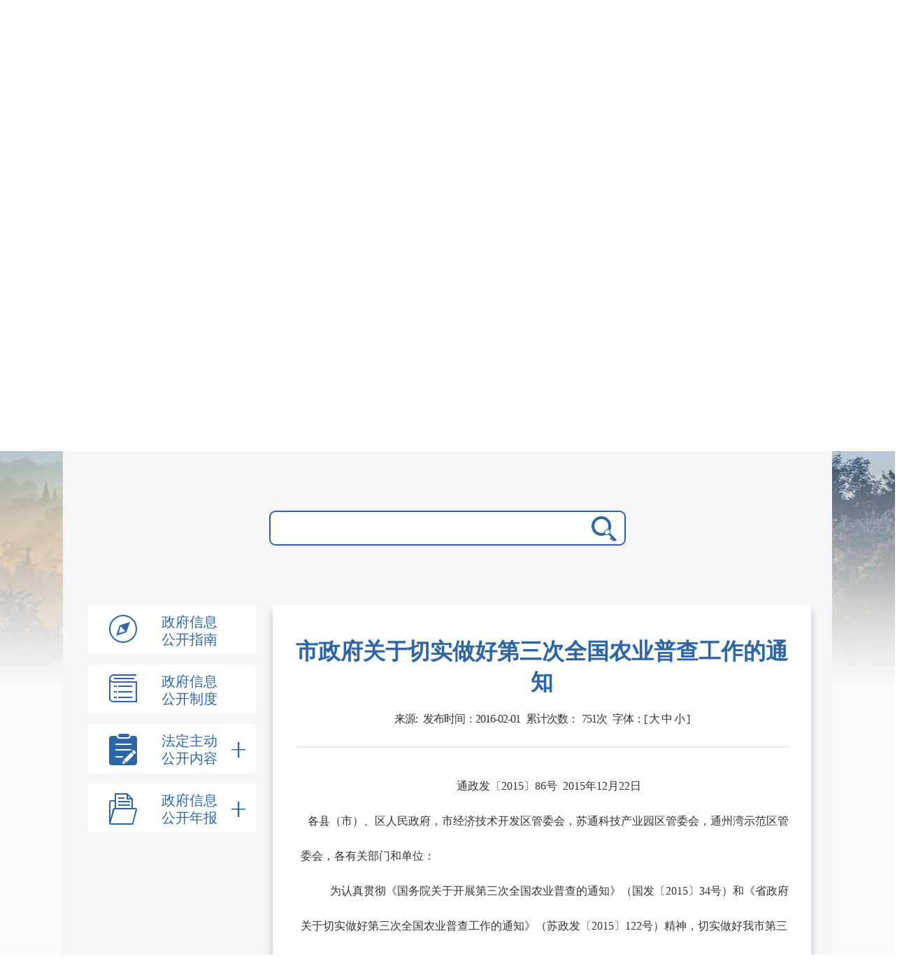

--- FILE ---
content_type: text/html
request_url: https://www.nantong.gov.cn/ntsrmzf/2015ndsjq/content/a1b0a322-739d-4463-8a63-61c945c7b09c.html
body_size: 4105
content:
<!doctype html>
<html>
 <head> 
  <meta charset="utf-8"> 
  <meta name="keywords" content="5"> 
  <meta name="viewport" content="width=device-width, initial-scale=1.0"> 
  <meta http-equiv="X-UA-Compatible" content="ie=edge"> 
  <meta name="SiteName" content="南通市人民政府"> 
  <meta name="SiteDomain" content="http://www.nantong.gov.cn"> 
  <meta name="SiteIDCode" content="3206000002"> 
  <meta name="ColumnName" content="2015年第十九期"> 
  <meta name="ColumnType" content="2015年第十九期"> 
  <meta name="ArticleTitle" content="市政府关于切实做好第三次全国农业普查工作的通知"> 
  <meta name="PubDate" content="2016-2-1 8:40:21"> 
  <meta name="ContentSource" content=""> 
  <meta name="Keywords" content=""> 
  <meta name="Author" content=""> 
  <meta name="Description" content=""> 
  <meta name="Url" content="/ntsrmzf/2015ndsjq/content/a1b0a322-739d-4463-8a63-61c945c7b09c.html"> 
  <meta name="viewport" content="width=device-width, initial-scale=1.0, minimum-scale=1.0, maximum-scale=1.0, user-scalable=no"> 
  <title>市政府关于切实做好第三次全国农业普查工作的通知 - 2015年第十九期</title> 
  <link rel="stylesheet" type="text/css" href="/ntsrmzf/resource/theme/zfxxgk/css/main.css"> 
  <link rel="stylesheet" type="text/css" href="/ntsrmzf/resource/theme/zfxxgk/css/content.css"> 
  <link rel="stylesheet" type="text/css" href="/ntsrmzf/resource/theme/zfxxgk/css/footer.css"> 
  <link rel="stylesheet" type="text/css" href="/ntsrmzf/resource/theme/zfxxgk/css/head.css"> 
  <script src="/ntsrmzf/resource/theme/zfxxgk/js/jquery-1.11.0.min.js" type="text/javascript" charset="utf-8"></script> 
  <script>var curcol = "2015ndsjq";var farcurcol = "2015n";var site = "南通市人民政府";var sitsimn = "ntsrmzf";var siti = "1f9dcfb8-d52d-46e6-83e7-479a46f2f74b";var colde =  ""</script> 
  <script type="text/javascript" src="/ntsrmzf/resource/theme/zfxxgk/js/utf.js"></script> 
  <script type="text/javascript" src="/ntsrmzf/resource/theme/zfxxgk/js/qrcode.min.js"></script> 
  <script src="/ntsrmzf/resource/theme/zfxxgk/js/main.js" type="text/javascript" charset="utf-8"></script> 
  <script src="/ntsrmzf/resource/theme/js/header.js"></script> 
  <link rel="stylesheet" href="/ntsrmzf/resource/theme/css/new.css"> 
  <meta http-equiv="Content-Type" content="text/html; charset=UTF-8"> 
  <meta http-equiv="pragma" content="no-cache"> 
  <meta http-equiv="Cache-Control" content="no-cache,must-revalidate"> 
  <script id="common_js" type="text/javascript" src="/ntsrmzf/resource/js/common.js?siteURL=/ntsrmzf"></script> 
 </head> 
 <body> 
  <div class="top"> 
  </div> 
  <div class="head"> 
  </div> 
  <div class="app-top ismobile"> 
   <img src="/ntsrmzf/resource/theme/img/logo.png"> 
   <a class="app-search" href="http://www.nantong.gov.cn/ntsrmzf/xxgk/xxgk.html"><img src="/ntsrmzf/resource/theme/indexNewimg/icon-search.png"></a> 
  </div> 
  <div class="nav"> 
  </div> 
  <div class="main xxgk-main"> 
   <div class="zfxxgk_top"> 
   </div> 
   <div class="container"> 
    <div class="search1"></div> 
    <div class="page-demo ispc"></div> 
    <div class="page-demo-web ismobile"> 
     <div class="mobile_lnav"> 
      <a href="javascript:void(0)" class="nav-a">导航菜单</a> 
     </div> 
    </div> 
    <div class="container-main"> 
     <div class="container-main-title">
       市政府关于切实做好第三次全国农业普查工作的通知 
     </div> 
     <div class="tit-info"> 
      <span>来源: </span> 
      <span>发布时间：2016-02-01</span> 
      <span>累计次数：<span id="visitcount"></span>次</span> 
      <span>字体：[ <a href="javascript:doZoom(20)">大</a> <a href="javascript:doZoom(18)">中</a> <a href="javascript:doZoom(16)">小</a> ]<span> </span></span> 
     </div> 
     <div id="zoom" class="test-1"> 
      <p style="text-align: center">通政发〔2015〕86号&nbsp; 2015年12月22日</p> 
      <p>各县（市）、区人民政府，市经济技术开发区管委会，苏通科技产业园区管委会，通州湾示范区管委会，各有关部门和单位：</p> 
      <p>　　为认真贯彻《国务院关于开展第三次全国农业普查的通知》（国发〔2015〕34号）和《省政府关于切实做好第三次全国农业普查工作的通知》（苏政发〔2015〕122号）精神，切实做好我市第三次全国农业普查工作，现将有关事项通知如下：</p> 
      <p>　　一、普查目的和意义</p> 
      <p>　　农业普查是全面了解“三农”发展变化情况的重大国情国力调查。组织开展第三次农业普查，主要为查清我市农业、农村、农民基本情况，掌握农村土地流转、农业生产、新型农业经营主体、农业规模化和产业化等新情况，反映农村发展新面貌和农民生活新变化，对于科学制定“三农”发展政策、推动我市现代农业建设迈上新台阶、全面建成小康社会，具有十分重要的意义。各地、各部门要充分认识开展第三次农业普查的重要意义，加强宣传发动，强化组织协调，确保圆满完成普查任务。</p> 
      <p>　　二、普查对象和范围</p> 
      <p>　　普查对象：农村住户，包括农村农业生产经营户和其他住户；城镇农业生产经营户；农业生产经营单位；村民委员会（涉农居委会）；乡镇人民政府（街道办事处）。</p> 
      <p>　　普查的行业范围：农作物种植业、林业、畜牧业、渔业和农林牧渔服务业。</p> 
      <p>　　三、普查内容和时间</p> 
      <p>　　普查主要内容：农业从业者基本情况；农业土地利用与流转情况；农业生产与结构情况；新型农业经营主体与农业规模化、产业化发展情况；新农村建设情况；农村人居环境与农民生活方式变化情况。</p> 
      <p>　　普查标准时点为2016年12月31日，时期资料为2016年度。</p> 
      <p>　　四、普查组织和实施</p> 
      <p>　　（一）成立领导机构。第三次全国农业普查工作是一项庞大的系统工程，涉及面广，参与部门多，普查任务重。为加强对普查工作的组织领导，市政府成立南通市第三次全国农业普查领导小组，负责普查的组织、协调和实施工作。领导小组办公室设在市统计局，具体负责农业普查的日常组织、协调、督促、检查工作。地方各级人民政府要抓紧设立相应的普查领导小组及其办事机构，认真做好本地区农业普查的组织和实施工作。对于普查中遇到的困难和问题，要及时采取措施，切实予以解决。</p> 
      <p>　　（二）明确职责分工。各地、各部门要按照“统一领导、分工协作、分级负责、共同参与”的要求，突出重点，优化方式，统一组织，创新手段，认真做好普查的宣传动员和组织实施工作。其中，涉及普查宣传动员方面的事项，由市委宣传部负责和协调；涉及普查经费方面的事项，由市财政局负责和协调。市其他成员单位要按照各自职能，各负其责、通力协作、密切配合。</p> 
      <p>　　（三）建立普查队伍。第三次全国农业普查涉及范围广，任务重，调查方式上也将充分运用现代信息技术，对普查员的数量需求较大，对普查员的素质要求较高。各级普查机构要选调身体健康、责任心强、熟悉计算机操作人员担任普查员和普查指导员，要根据工作需要及时组建普查队伍，以确保各项普查工作顺利完成。</p> 
      <p>　　（四）落实普查经费。第三次全国农业普查所需经费，按照分级负担的原则，列入各级政府相应年度财政预算，按时拨付到位。普查所需的手持电子数据采集、遥感测量等设备的购置经费，各地要提前准备，保证工作顺利开展。普查指导员和普查员的工作补贴要列入各年度预算，及时足额发放，以稳定普查工作队伍。各级普查机构要加强财务管理，厉行节约，专款专用，提高普查经费使用效率。</p> 
      <p>　　五、普查工作要求</p> 
      <p>　　（一）坚持依法普查。各级普查机构要严格按照《中华人民共和国统计法》和《全国农业普查条例》有关规定，依法开展农业普查，对虚报、瞒报、拒报、迟报，以及伪造、篡改普查资料的单位和个人，要依法予以查处。普查取得的农户和单位资料，严格限定于普查目的，不得作为任何单位和部门对普查对象实施考核、奖惩的依据。各级普查机构及其工作人员，对普查所获取的普查对象个人和商业秘密，必须履行严格的保密义务。</p> 
      <p>　　（二）充分运用现代信息技术。充分利用遥感技术，准确测量地区主要农作物的时空分布，查清现代农业生产设施状况；广泛使用智能手持电子数据采集设备，建立普查数据联网直报系统，提高普查工作信息化水平和效率，减轻基层普查人员工作负担。</p> 
      <p>　　（三）加强宣传引导。各级普查机构要会同宣传部门认真做好普查宣传的策划和组织工作，主动向新闻单位提供情况，充分利用报刊、广播、电视、互联网等方式，深入宣传普查的重要意义和工作要求，宣传普查工作中涌现出的典型事迹，报道违法违纪案件查处情况，引导广大普查对象依法配合普查，教育广大普查人员依法开展普查，为普查工作顺利实施创造良好的舆论环境。</p> 
      <div id="qrcode"></div> 
     </div> 
    </div> 
   </div> 
  </div> 
  <div class="foot"> 
  </div> 
  <script id="visits_js" type="text/javascript" src="/ntsrmzf/resource/js/visits.js?cmsURL=http://2.84.76.28/truecms&amp;siteId=1f9dcfb8-d52d-46e6-83e7-479a46f2f74b&amp;messageId=a1b0a322-739d-4463-8a63-61c945c7b09c"></script> 
  <script id="discuss_js" type="text/javascript" src="/ntsrmzf/resource/js/discuss.js?cmsURL=http://2.84.76.28/truecms&amp;siteId=1f9dcfb8-d52d-46e6-83e7-479a46f2f74b&amp;messageId=a1b0a322-739d-4463-8a63-61c945c7b09c"></script> 
  <script type="text/javascript" src="/ntsrmzf/resource/js/ckplayer/ckplayer.js" charset="utf-8"></script> 
  <script id="video_js" type="text/javascript" src="/ntsrmzf/resource/js/video.js?siteURL=/ntsrmzf"></script> 
  <script id="plugin_js" type="text/javascript" src="/ntsrmzf/resource/js/plugin.js?siteURL=/ntsrmzf"></script>  
 </body>
</html>

--- FILE ---
content_type: text/html;charset=utf-8
request_url: https://www.nantong.gov.cn/truesso/ssoLoginController/getUerInfo.do?ticket=&llq=85f6de5d22a25f4fa059dcde9570b948&visitUrl=http%3A%2F%2Fwww.nantong.gov.cn%2Fntsrmzf%2F2015ndsjq%2Fcontent%2Fa1b0a322-739d-4463-8a63-61c945c7b09c.html&visitSite=%E5%8D%97%E9%80%9A%E5%B8%82%E4%BA%BA%E6%B0%91%E6%94%BF%E5%BA%9C&visitTitle=%E5%B8%82%E6%94%BF%E5%BA%9C%E5%85%B3%E4%BA%8E%E5%88%87%E5%AE%9E%E5%81%9A%E5%A5%BD%E7%AC%AC%E4%B8%89%E6%AC%A1%E5%85%A8%E5%9B%BD%E5%86%9C%E4%B8%9A%E6%99%AE%E6%9F%A5%E5%B7%A5%E4%BD%9C%E7%9A%84%E9%80%9A%E7%9F%A5&visitMsgId=a1b0a322-739d-4463-8a63-61c945c7b09c&visitColumn=2015%E5%B9%B4%E7%AC%AC%E5%8D%81%E4%B9%9D%E6%9C%9F&_=1765280699673
body_size: 216
content:
{"retcode":"000009","msg":"ticket不存在或已失效，登录失败"}

--- FILE ---
content_type: text/html;charset=utf-8
request_url: https://www.nantong.gov.cn/cmstj/sysVisitorLogController/visit.do?callback=jQuery111009169891955633316_1765280699675&visitorCountry=&visitorProvince=&visitorCity=&siteId=1f9dcfb8-d52d-46e6-83e7-479a46f2f74b&messageId=a1b0a322-739d-4463-8a63-61c945c7b09c&_=1765280699676
body_size: 232
content:
;jQuery111009169891955633316_1765280699675({"success":true,"error":"","count":751})

--- FILE ---
content_type: text/html;charset=utf-8
request_url: https://www.nantong.gov.cn/truecms/discussController/discussMsg.do?callback=jQuery111009169891955633316_1765280699677&siteId=1f9dcfb8-d52d-46e6-83e7-479a46f2f74b&pageNum=&numPerPage=&messageId=a1b0a322-739d-4463-8a63-61c945c7b09c&_=1765280699678
body_size: 285
content:
;jQuery111009169891955633316_1765280699677({"success":false,"error":"栏目不允许评论！"})

--- FILE ---
content_type: text/css
request_url: https://www.nantong.gov.cn/ntsrmzf/resource/theme/zfxxgk/css/main.css
body_size: 2246
content:
* {
	margin: 0;
	padding: 0;
	font-family: "微软雅黑";
        list-style: none;
}
.app, .ismobile {
    display: none;
}
a{
	text-decoration: none;
}
.main {
       min-height: 800px;
       min-width: 1200px;
       background: url(../img/top-bac.png) center -78px no-repeat;
}

.main .for-guohui {
	position: relative;
	top: 30px;
	height: 80px;
	line-height: 80px;
}

.zfxxgk_top{
	height: 285px;
	overflow: hidden;
        width: 1100px;
        margin: 0 auto;
}

.for-guohui img {
	width: 70px;
	vertical-align: middle;
}

.for-guohui span {
	display: inline-block;
	margin-left: 20px;
	color: #ffffff;
	font-size: 35px;
	vertical-align: middle;
}

.main .top-title,.main .top-title>span {
	margin-top: 70px;
	text-align: center;
	font-size: 100px;
	color: #FFFFFF;
	font-weight: bolder;
	/* 设置字体阴影的方法 */
	text-shadow:#738cc2 3px 4px 5px;
	font-weight: bolder;
}

.main .top-title>span {
	position: relative;
}

.main .top-line {
	position: absolute;
	bottom: -20px;
	left: 0px;
	width: 488px;
	border: 2px solid #FFFFFF;
}

.main .container {
	width: 1100px;
	margin: 0px auto 0px;
	background-color: #f6f5f7;
        padding-bottom: 10px;
}

.main .container:after {
	content:"";			
	height:0;				
	line-height:0;			
	display:block;			
	visibility:hidden;		
	clear:both;	
}

.container-main {
	float: right;
	width: 770px;
	margin-right: 30px;
	background-color: #ffffff;
	box-shadow: 0 10px 10px 0 #babacd;
}
.divlist{
	background: white;
}
/* 以下为需要用js处理的部分 */
.search1 {
	position: relative;
	padding: 85px 0px;
	text-align: center;
}

.search1>input[type=text] {
	width: 510px;
	height: 50px;
	padding-left: 20px;
	padding-right: 50px;
	border-radius: 9px;
	border: 2px solid #2d66a5;
	outline: none;
	box-sizing: border-box;	
}
.search1>form>input[type=text] {
	width: 510px;
	height: 50px;
	padding-left: 20px;
	padding-right: 50px;
	border-radius: 9px;
	border: 2px solid #2d66a5;
	outline: none;
	box-sizing: border-box;	
}

.search1>form>a {
	position: absolute;
	right: 308px;
	top: 93px;
}

.page-demo {
	float: left;
	width: 240px;
	margin-left: 36px;
	margin-right: 18px;
}

.page-demo>ul {
	list-style: none;
}

.page-demo>ul>li {
	width: 100%;
	margin-bottom: 15px;
	background-color: white;
	line-height: 70px;
}

.page-demo>ul>li>a{
	display: inline-block;
	width: 100%;
	height: 100%;
	text-decoration: none;
	color: #2D66A5;
}

.page-demo>ul>.active {
	background-color: #2D66A5;
}

.page-demo>ul>.active .add {
	color: white;
}

.page-demo>ul>.active>a {
	color: white;
}

.page-demo>ul>li img {
	vertical-align: middle;
	margin-left: 30px;
}
.divlist{
    line-height: 70px;
    margin-bottom: 15px;
    cursor: pointer;
}
.page-demo div img{
	vertical-align: middle;
	margin-left: 30px;
}
.page-demo .page-demo-topText {
	display: inline-block;
	width: 90px;
	vertical-align: middle;
	margin-left: 35px;
	line-height: 25px;
	font-size: 20px;
}

.add {
	display: inline-block;
	/* display: none; */
	vertical-align: middle;
	margin-left: 5px;
}

.add span {
	font-size: 30px;
}

.reduce {
	/* display: inline-block; */
	display: none;
	vertical-align: middle;
	margin-left: 5px;
}

.reduce span {
	font-size: 30px;
}
.divlist.active2{
	margin-bottom:0px;
}
.div-list3 {
	margin-bottom:15px;
}
.list3-detail.active3{
	display: inline-block;
}
.list3-detail {
	display: none;
	list-style:none;
	background-color: white;
	width: 240px;
}

.list3-detail>li {
	text-align: left;
	height: 32px;
	line-height: 32px;
	font-size: 16px;
	background: url(../img/li-bac.png) 45px 14px no-repeat;
	padding-left: 60px;
}

.list3-detail>li>a {
	display: inline-block;
	width: 100%;
	height: 100%;
	text-decoration: none;
	color: #333333;
}

.list3-detail>li:hover {
	background-color: #e6f5ff;
}
.list3-detail>li.selt {
	background-color: #e6f5ff;
}
.page-demo-topText{
    color: #2D66A5;
}


.memu-img{
	display: inline-block;
    width: 40px;
    height: 45px;
    vertical-align: middle;
    margin-left: 30px;
}

.memu-img.zn{
    background: url(../img/zfxxgkzn-1.png) no-repeat;
}
.memu-img.zd{
    background: url(../img/zfxxgkzd-1.png) no-repeat;
}
.memu-img.nr{
    background: url(../img/fdzdgknr-1.png) no-repeat;
}
.memu-img.nb{
    background: url(../img/zfxxgknb-1.png) no-repeat;
}

.page-demo>ul>.active .memu-img.zn{
    background: url(../img/zfxxgkzn-2.png) no-repeat;
}
.page-demo>ul>.active .memu-img.zd{
    background: url(../img/zfxxgkzd-2.png) no-repeat;
}
.page-demo>ul>.active .memu-img.nr{
    background: url(../img/fdzdgknr-2.png) no-repeat;
}
.page-demo>ul>.active .memu-img.nb{
    background: url(../img/zfxxgknb-2.png) no-repeat;
}

.page-demo>ul>.active1 .memu-img.zn{
    background: url(../img/zfxxgkzn-2.png) no-repeat;
}
.page-demo>ul>.active1 .memu-img.zd{
    background: url(../img/zfxxgkzd-2.png) no-repeat;
}
.page-demo>ul>.active1 .memu-img.nr{
    background: url(../img/fdzdgknr-2.png) no-repeat;
}
.page-demo>ul>.active1 .memu-img.nb{
    background: url(../img/zfxxgknb-2.png) no-repeat;
}

.page-demo>ul>.active2 .memu-img.nr{
    background: url(../img/fdzdgknr-2.png) no-repeat;
}
.page-demo>ul>.active2 .memu-img.nb{
    background: url(../img/zfxxgknb-2.png) no-repeat;
}


.page-demo>ul>.active1{
    background-color: #2D66A5;
}
.page-demo>ul>.active1 .page-demo-topText{
	color:white;
}
.page-demo>ul>.active2{
    background-color: #2D66A5;
}
.page-demo>ul>.active2 .page-demo-topText{
	color:white;
}

.page-demo>ul>.active .page-demo-topText{
	color:white;
}

.tubiao{
    display: inline-block;
    width: 20px;
    height: 50px;
    vertical-align: middle;
    background: url(../img/zfxxgk_img_01.png) no-repeat center;
    margin-left: 10px;
}



.page-demo>ul>.active .tubiao{
     background: url(../img/zfxxgk_img_01w.png) no-repeat center;
}

.page-demo>ul>.active2 .tubiao.on{
     background: url(../img/zfxxgk_img_02.png) no-repeat center;
}
@media only screen and (max-width:768px){
    .top,.head,.nav,.foot{width:1200px;}	
}
.zhiding {
 margin-right: 10px;
 color: red !important;
 border: solid 1px;
 padding: 0xp 4px;
 border-radius: 2px;
}

li.yjs {
    padding-left: 75px;
line-height: 25px;
}

li.yjs2 {
    padding-left: 100px;
}

li.yjs:hover {
    background-color: #e6f5ff;
}
li.yjs.selt {
    background-color: #e6f5ff;;
}
li.yjs2:hover {
    background-color: #e6f5ff;
}
li.yjs2.selt {
    background-color: #e6f5ff;;
}
ul.yjs_nf li a {
    color: #333;
    font-size: 15px;
}
ul.yjs_nf {
    display: none;
}

ul.yjs_fl {
    display: none;
}

ul.yjs_nf.show {
    display: block;
}

ul.yjs_fl.show {
    display: block;
}

.jia,.jian{display:none}
.jia.show,.jian.show{display:inline-block;}

.yjs_nf li span{
  cursor:pointer;
}
#czyjs1 span{
  cursor:pointer;
}
div#pagecount_bar {
    margin-top: 15px;
    width: 400px;
    margin: 15px auto;
}

div#pagecount_bar span {
    background: #9E9E9E;
    color: #FFFFFF;
    font-weight: bold;
    display: block;
    float: left;
    padding: 4px 6px;
    margin-right: 2px;
}

div#pagecount_bar span a {
    background: #2e6ab1;
    color: #FFFFFF;
}
div#pagecount_bar span.bg-b {
    background: #2e6ab1;
}
.app {
    display: none;
}

#zdxm span {
    cursor: pointer;
}
.jia, .jian {
    display: none;
}
.jia.show, .jian.show {
    display: inline-block;
}
ul.zlm01_nf.show {
    display: block;
}
ul.zlm01_nf {
    display: none;
}
li.zlm01 {
    padding-left: 80px;
    line-height: 25px;
}
ul.zlm01_nf li a {
    color: #333;
    font-size: 15px;
}	
li.zlm01.selt {
    background-color: #e6f5ff;
}
li.zlm01:hover {
    background-color: #e6f5ff;
}

#12345 span {
    cursor: pointer;
}
.jia, .jian {
    display: none;
}
.jia.show, .jian.show {
    display: inline-block;
}
ul.zlm02_nf.show {
    display: block;
}
ul.zlm02_nf {
    display: none;
}
li.zlm02 {
    padding-left: 80px;
    line-height: 25px;
}
ul.zlm02_nf li a {
    color: #333;
    font-size: 15px;
}	
li.zlm02.selt {
    background-color: #e6f5ff;
}
li.zlm02:hover {
    background-color: #e6f5ff;
}

li.shgysy {
    padding-left: 75px;
line-height: 25px;
}

li.shgysy:hover {
    background-color: #e6f5ff;
}
li.shgysy.selt {
    background-color: #e6f5ff;;
}

ul.shgysy_nf li a {
    color: #333;
    font-size: 15px;
}
ul.shgysy_nf {
    display: none;
}

ul.shgysy_nf.show {
    display: block;
}

.shgysy_nf li span{
  cursor:pointer;
}

li.ggaqgl {
    padding-left: 75px;
line-height: 25px;
}

li.ggaqgl:hover {
    background-color: #e6f5ff;
}
li.ggaqgl.selt {
    background-color: #e6f5ff;;
}

ul.ggaqgl_nf li a {
    color: #333;
    font-size: 15px;
}
ul.ggaqgl_nf {
    display: none;
}

ul.ggaqgl_nf.show {
    display: block;
}

.ggaqgl_nf li span{
  cursor:pointer;
}

li.gzjgfxwj {
    padding-left: 75px;
line-height: 25px;
}

li.gzjgfxwj:hover {
    background-color: #e6f5ff;
}
li.gzjgfxwj.selt {
    background-color: #e6f5ff;;
}

ul.gzjgfxwj_nf li a {
    color: #333;
    font-size: 15px;
}
ul.gzjgfxwj_nf {
    display: none;
}

ul.gzjgfxwj_nf.show {
    display: block;
}

.gzjgfxwj_nf li span{
  cursor:pointer;
}


li.zcjd {
    padding-left: 75px;
line-height: 25px;
}

li.zcjd:hover {
    background-color: #e6f5ff;
}
li.zcjd.selt {
    background-color: #e6f5ff;;
}

ul.zcjd_nf li a {
    color: #333;
    font-size: 15px;
}
ul.zcjd_nf {
    display: none;
}

ul.zcjd_nf.show {
    display: block;
}

.zcjd_nf li span{
  cursor:pointer;
}

li.zk {
    padding-left: 75px;
line-height: 25px;
}

li.zk:hover {
    background-color: #e6f5ff;
}
li.zk.selt {
    background-color: #e6f5ff;;
}
ul.zkly_nf li a {
    color: #333;
    font-size: 15px;
}
ul.zkly_nf {
    display: none;
}

ul.zkly_nf.show {
    display: block;
}

.zkly_nf li span{
  cursor:pointer;
}

ul.yhyshjhqzc01_nf.show {
    display: block;
}
ul.yhyshjhqzc01_nf {
    display: none;
}
li.yhyshjhqzc01 {
    padding-left: 80px;
    line-height: 25px;
}
ul.yhyshjhqzc01_nf li a {
    color: #333;
    font-size: 15px;
}	
li.yhyshjhqzc01.selt {
    background-color: #e6f5ff;
}
li.yhyshjhqzc01:hover {
    background-color: #e6f5ff;
}

li.zcpg {
    padding-left: 75px;
line-height: 25px;
}

li.zcpg:hover {
    background-color: #e6f5ff;
}
li.zcpg.selt {
    background-color: #e6f5ff;;
}

ul.zcpg_nf li a {
    color: #333;
    font-size: 15px;
}
ul.zcpg_nf {
    display: none;
}

ul.zcpg_nf.show {
    display: block;
}

.zcpg_nf li span{
  cursor:pointer;
}


--- FILE ---
content_type: text/css
request_url: https://www.nantong.gov.cn/ntsrmzf/resource/theme/zfxxgk/css/content.css
body_size: 1189
content:
* {
	margin: 0;
	padding: 0;
}

.container-main-title{
	margin-bottom: 20px;
	padding-top: 45px;
	text-align: center;
	font-size: 32px;
	color: #2d66a5;
	font-weight: 700;
}

.container-main {
	width: 710px;
	/*height: 1085px;*/
	padding: 0px 30px 30px 30px;
	
}

.container-main p {
	line-height: 50px;
	font-size: 16px;
        text-indent: 10px;
}
.container-main td p {
    line-height: 25px;
}
h1 {
	font-size: 22px;
	line-height: 50px;
}

h2 {
	font-size: 20px;
	line-height: 40px;
}

h3 {
	display: inline;
	font-size: 18px;
	margin-left: 28px;
}

h3+p {
	display: inline;
}

h3+p:after {
  content: ".";
  display: block;
  height: 0;
  clear: both;
  visibility: hidden;
}

.test-1{
	height: 820px;
        width:700px;
	overflow: auto;
}

.test-1::-webkit-scrollbar {/*滚动条整体样式*/
	width: 10px;     /*高宽分别对应横竖滚动条的尺寸*/
	height: 10px;
}
.test-1::-webkit-scrollbar-thumb {/*滚动条里面小方块*/
	border-radius: 10px;
	 -webkit-box-shadow: inset 0 0 5px rgba(0,0,0,0.2);
	background: #2d66a5;
	height: 10px;
}
.test-1::-webkit-scrollbar-track {/*滚动条里面轨道*/
	-webkit-box-shadow: inset 0 0 5px rgba(0,0,0,0.2);
	border-radius: 10px;
	background: #EDEDED;
}
.test-1{
	padding:0px 10px;
	scrollbar-face-color: #2d66a5; /**//*立体滚动条的颜色*/
	scrollbar-track-color: #EDEDED; /**//*立体滚动条背景颜色*/ 
}

.tit-info {
    margin-bottom: 30px;
    padding-bottom: 27px;
    text-align: center;
    font-size: 16px;
    border-bottom: 3px solid #ecececad;
    border-radius: 2px;
letter-spacing: -1px;
}

.tit-info span {
    margin-left: 5px;
}

.tit-info a {
    color: #333;
}

.m-share{
    text-align: right;
    width: 680px;
    height: 40px;
}
.bdsharebuttonbox.bdshare-button-style0-16{
    float: right;
    height: 40px;
    padding-top: 10px;
}
#zoom table {
    max-width: 685px;
    table-layout: fixed;
    word-wrap: break-word;
    border-collapse: collapse;
}
#zoom td {
    padding: 0px 3px !important;
    border: 1px solid #333;
}
table td p {
    text-indent: 0em !important;
text-align: center !important;
white-space: normal;
}

#qrcode{
    text-align: right;
    padding-right: 24px;
}
.ywlj{
 cursor:pointer;
 display:inline-block;
}
#zoom img{
    max-width: 600px;
}

.table_content2{display:none;}
@media only screen and (max-width:768px){
		.top,.nav,.nav li,.area,.dqwz,.siteinfo,.search,.fb-size,.ewm,.xg-gj,.ewm2,.num,.btn-group,.foot,.zfxxgk_top,.search1,.page-demo,#qrcode,.m-header,.m-nav,.m-footer{display:none;!important}	
		body,.main,.main .container,.container-main {min-width:100%;}
		.main{background:none;}
		.table_content2{display:block;}
		.main .container,.container-main{width:100%;margin: 0px;padding: 0px;}
		img{max-width:100% !important;}
		.head{min-width:100%!important;height:auto!important;}
		.head img{max-width:60%;height:auto;}
		.inner{max-width:100%;}
		.nav ul{max-width:100%;}
		.fb-info{width: 100%;text-align: center;}
		.fb-time{float: none;}
		.top_img{float:none;text-align:center;}
		.nr{padding:0px 0px;}
		#zoom{max-width:100%}
		.m-share{width: 100%;min-width:100%}
		.title{font-size: 1.4rem;line-height: 2.1rem;padding: 0;}
		.ziti{display:none}
		.table_content{display:none;}
		.test-1 {height: auto;overflow: visible;}
}

--- FILE ---
content_type: text/css
request_url: https://www.nantong.gov.cn/ntsrmzf/resource/theme/zfxxgk/css/head.css
body_size: 10083
content:
@font-face {
    font-family: Minij;
    src: url('mini.svg');
}

* {
    margin: 0;
    padding: 0;
    border: 0;
}

body {
    font-family: "Microsoft YaHei";
    font-size: 15px;
    color: #333333;

}

ul {
    list-style: none;
}

a,ins {
    text-decoration: none;
}

.none {
    display: none!important;
}

.top {
    height: 40px;
    width: 100%;
    background-color: #3f6ea4;
    color: #fff;
    font-size: 14px;
}

.top .inner {
    width: 1200px;
    margin: 0 auto;
    height: 40px;
    line-height: 40px;
}

.top .inner img {
    vertical-align: middle;
}

.b {
    font-weight: bold;
}

.fl {
    float: left;
}

.fr {
    float: right;
}

.tc{
    text-align: center;
}
.red-color{
    color: #bb2335;
}
.blue-color{
    color: #5883b5;
}
.h-title{
    color: #355e92;
    font-weight: bold;
    font-size: 22px;
    border-bottom: 1px solid #cfcfcf;
    padding-bottom: 10px;
}

.top .inner .link {
    height: 21px;
    vertical-align: middle;
    border-left: 1px solid #5d8cbf;
    display: inline-block;
    line-height: 21px;
}

.top .inner .link a {
    color: #fff;
    margin-left: 5px;
    margin-right: 5px;
    text-decoration: none;
}

.top a {
    color: #fff;
}

.weixin {}
.weixin .weixin_nr {display:none;}
.weixin.on .weixin_nr{display:block;}

.weibo {}
.weibo .weibo_nr {display:none;}
.weibo.on .weibo_nr{display:block;}

.top .lbr {
    display: inline-block;
    height: 21px;
    line-height: 21px;
    padding-left: 5px;
    margin-left: 5px;
    vertical-align: middle;
    border-left: 1px solid #5d8cbf;
    font-size:15px;
}

.siteinfo {
    line-height: 21px;
    margin-top: 9px;
}

.top .rbr {
    display: inline-block;
    margin-right: 5px;
    padding-right: 5px;
    height: 21px;
    line-height: 21px;
    border-right: 1px solid #5d8cbf;
}

/*.head {
    background: url("../img/head_bg.png") no-repeat top center;
    height: 191px;
    width: 100%;
    padding-top: 23px;
    text-align: center;
    box-sizing:content-box;
}

.nav {
    width: 100%;
    height: 50px;
    border-top: 1px solid #e0e7ef;
    border-bottom: 2px solid #518CCC;
    background-color: #fff;
}

.nav ul {
    list-style: none;
    width: 1210px;
    height: 38px;
    margin: 6px auto;
}

.nav ul li {
    float: left;
    font-size: 21px;
    color: #222222;
    padding-left: 30px;
    padding-right: 30px;
    height: 22px;
    margin-top: 8px;
    background: url("/resource/theme/img/nav_bg.png") no-repeat right center;
    line-height: 22px;
}
.nav ul li:hover{
    border: 0;
    height: 38px;
    margin-top: 0;
    line-height: 38px;
}

.nav ul li a {
    display: inline-block;
    padding-left: 10px;
    padding-right: 10px;
    color: #222222;
}
.nav ul li:hover a{
    height: 38px;
    color: #fff;
    border-radius: 3px;
    background-color: #5b99cb;
}
.nav ul li.act {
    border: 0;
    height: 38px;
    margin-top: 0;
    line-height: 38px;
}

.nav ul li.act a {
    height: 38px;
    color: #fff;
    border-radius: 3px;
    background-color: #5b99cb;
}
*/
.clear {
    clear: both;
}

.search {
    width: 535px;
    margin: 15px auto 0;
}

.input {
    width: 414px;
    height: 36px;
    font-size: 0;
    text-align: right;
    border: 1px solid #518ccc;
    box-sizing:content-box;
}

.input input {
    font-size: 15px;
    vertical-align: top;
    width: 314px;
    height: 36px;
    border: 0;
    line-height: 36px;
    outline: none;
    text-indent: 10px;
    font-family: "Microsoft YaHei";
    color: #9e9e9e;
}

.btn_search {
    width: 100px;
    height: 36px;
    border: 0;
    background-color: #518ccc;
    font-size: 15px;
    color: #fff;
    font-family: "Microsoft YaHei";
    vertical-align: top;
}

.btn_search img {
    vertical-align: middle;
    margin-right: 5px;
}

.btn_hsearch {
    width: 100px;
    height: 38px;
    background-color: #fff;
    color: #101417;
    border: 1px solid #518ccc;
    margin-left: 11px;
    font-size: 15px;
    font-family: "Microsoft YaHei";
    vertical-align: top;
}

.btn_hsearch img {
    vertical-align: middle;
    margin-right: 3px;
}

.hot_words {
    display: block;
    margin-top: 5px;
    font-size: 15px;
    color: #878787;
    text-align: left;

}

.hot_words label {
    color: #355e92;
    margin-right: 12px;
}

.main {
    padding-top: 17px;
    background-color: #f9f9f9;
    padding-bottom:1px;
}

.main .inner {

    width: 1200px;
    margin: 0 auto;

}

.main .inner .table_content{

    margin:0px auto;

}

.news {
    width: 555px;
    margin-left: 25px;
}

.news .tit {
    font-size: 18px;

    color: #666666;

    border-bottom: 1px solid #cfcfcf;
    height: 40px;
    line-height: 32px;
}
.news .tit a {
    font-size: 18px;

    color: #666666;
    height: 40px;
    line-height: 32px;
}

.news .tit .name {
    cursor: pointer;
    font-weight: bold;
}

.news .tit .name.act {
    color: #4175af;
}
.news .tit .name:hover{
    color: #da0000;
}
.news ul {
    padding-top: 5px;
}

.news ul li {
    background: url("../img/list_ico.png") no-repeat left center;
    padding-left: 13px;
    line-height: 36px;
    padding-right: 10px;
    text-align: right;
    color: #808080;
    font-size: 15px;
}

.news ul li a {
    color: #333;
    float: left;
    display: inline-block;
    vertical-align: middle;
    text-overflow: ellipsis;
    white-space: nowrap;
    overflow: hidden;
    text-align: left;
    width: 330px;
}
.news ul li:hover a{
    color: #1a6cb7;
}
.cf {
    padding: 14px;
    background-color: #fff;
    margin-bottom: 15px;
}

.wrap {
    width: 1068px;
    height: 74px;
    position: relative;
    overflow: hidden;
    float: left;
    margin-left: 30px;
}

.wrap ul {
    overflow: hidden;
    position: absolute;
    width: 1600px;
    left: 0;
    top: 0;
    _height: 1px;
}

.wrap ul li {
    float: left;
    width: 361px;
}

.iwant {
    width: 400px;
}

.iwant2 {
    width: 283px;
}

.ml15 {
    margin-left: 15px;
}
.ml20 {
    margin-left:20px;
}
.iwant .title {
    width: 100%;
    border-bottom: 1px solid #cfcfcf;
}
.iwant .title span{
    font-family: "Microsoft YaHei";
    font-size: 22px;
    color: #da0000;
    font-weight: bold;
}
.iwant .title span label{
    font-size: 33px;
    font-family: Minij;
}
.zf {
    width: 100%;
    margin-top: 15px;
}

.zf .left {
    width: 29px;
    padding: 19px 7px;
    font-size: 14px;
    color: #fff;
    background-color: #4175ae;
}

.zf .left span {
    line-height: 18px;
    display: block;
    margin-top: 5px;
}

.zf .right {
    width: 333px;
    height: 114px;
    margin-left: 5px;
    padding: 8px;
    background-color: #f2f2f2;
    border: 1px solid #e6e6e6;
}

.zf .right ul {
    border: 1px solid #e6e6e6;
    background-color: #fff;
    padding-top: 4px;
    height: 108px;
}

.zf .right ul li {
    float: left;
    line-height: 26px;
    font-size: 15px;
    margin-right: 4px;
}

.zf .right ul li label {
    font-weight: bold;
    color: #4175ae;
    margin-left: 10px;
    margin-right: 5px;
}

.zf .right ul li a {

    color: #222222;

}
.zf .right ul li:hover a{
    color: #4175ae;
}
.fl5 {
    margin-left: 5px;
}

.tab {
    margin-top: 15px;
    height: 38px;
    width: 100%;
    border-bottom: 2px solid #4175ae;
}

.tab .name {
    display: block;
    float: left;
    width: 130px;
    height: 38px;
    line-height: 38px;
    text-align: center;
    cursor: pointer;
    background-color: #f1f1f1;

}

.tab .name.act {
    background-color: #4175ae;
    color: #fff;
}

.panel .con {
    margin-top: 18px;
}

.wj {
    width: 365px;
    border-left: 1px solid #e3e3e3;
    margin-left: 9px;
    position: relative;
    overflow: visible;
    padding-bottom: 5px;
}

.wj li {
    background: url("../img/point.png") no-repeat left top;
    margin-left: -6px;
    margin-top: -5px;
    height: 85px;
    cursor: pointer;
    padding-left: 18px;
}

.wj li:hover {
    background: url("../img/point_act.png") no-repeat left top;
}

.wj li:hover a {
    color: #1a6cb7;
}

.wj li label {
    line-height: 12px;
    display: block;
    font-size: 15px;
    color: #808080;
}

.wj li img {
    margin-top: 9px;
}

.wj li a {
    color: #333333;
    margin-top: 6px;
    width: 328px;
    line-height: 22px;
    font-size: 15px;
    margin-left: 3px;
    display: block;
}

.btn {
    font-size: 0;
    margin-top: 22px;
}
.btn button{
    background-color: #4175ae;
    cursor: pointer;
    font-family: "Microsoft YaHei";
    font-size: 15px;
    color: #fff;
}
.btn button:hover{
    background-color: #648ebb;
}
.btn button img{
    vertical-align: middle;
    margin-right: 5px;
}
.btn_wgk {

    width: 122px;
    height: 39px;

}

.btn_zfgb {

    width: 129px;
    height: 39px;
    margin-left: 8px;
}

.btn_blgk {

    width: 129px;
    height: 39px;
    margin-left: 8px;
}

.btn_xxgk {
    width: 401px;
    height: 39px;
    margin-top: 8px;
}

.fw li {
    float: left;
    margin-left: 10px;
    width: 90px;
    line-height: 32px;
}

.fw label {
    color: #4175ae;
    margin-right: 5px;
}

.fw a {
    color: #333;
}
.fw a:hover{
    color: #4175ae;
}
.deg {
    background: url("../img/deg_bg.png") no-repeat;
    width: 194px;
    height: 188px;
    position: relative;
    margin-top: 10px;
}

.ml10 {
    margin-left: 10px;
}

.deg .tit {
    text-align: center;
    line-height: 24px;
    height: 24px;
    font-size: 16px;
    color: #fff;
}

.deg ul li {
    width: 164px;
    height: 26px;
    background-color: #ecf3fa;
    color: #333333;
    position: relative;
    margin: 10px auto 0;
    padding-left: 12px;
}
.deg ul li:hover{
    background-color: #cbdff4;
    cursor: pointer;
}
.deg ul li a {
    font-size: 15px;
    color: #333;
}

.deg ul li img {
    vertical-align: middle;
    margin-left: 5px;
    margin-right: 10px;
}

.deg ul {
    padding-top: 6px;
}

.deg ul li label {
    display: block;
    position: absolute;
    width: 3px;
    height: 15px;
    left: 0;
    top: 6px;
    background-color: #4175ae;
}

.ask li {
    float: left;
    width: 86px;
    margin-top: 12px;
    margin-bottom: 14px;
    padding-top: 7px;
    height: 73px;
    font-size: 15px;
    text-align: center;
}
.ask li:hover{
    width: 84px;
    padding-top: 6px;
    height: 72px;
    border-radius: 3px;
    border: 1px solid #447abf;
}
.ask li a {
    color: #333;
}

.ask li span {
    display: block;
}

.ask {
    padding-bottom: 10px;
    overflow: auto
}

.hy li {
    float: left;
    font-size: 15px;
    text-align: center;
    margin-top: 25px;
    height: 111px;
}

.hy li .img {
    width: 82px;
    height: 76px;
    border: 1px solid #d2d2d2;
    border-radius: 3px;
    text-align: center;
    line-height: 76px;
}
.hy li .img:hover{
    background-color: #f8f8f8;
}
.hy li .img img {
    vertical-align: middle;
}

.hy li a {
    color: #333;
}

.hy li span {
    display: block;
    margin-top: 10px;
}

/*.foot {
    border-top: 8px solid #355e92;
    width: 100%;
    background-color: #dee0e2;
}
.select{
    padding-top: 18px;
    border-bottom: 1px solid #bfc1c3;
    padding-bottom: 18px;
}
.select .inner{
    width: 1300px;
    margin: 0 auto;
    padding:0 auto;
}
.zy{
    display: block;
    font-size: 15px;
    color: #333333;
    width: 150px;
    height: 30px;
    text-align: center;
    background-color: #fff;
    float: left;
    line-height: 30px;
}
.zy img{
    vertical-align: top;
    margin-top: 5px;
}
.sel {

    width: 155px;
    background-color: #fff;
    box-shadow: 0 0 5px #ccc;
    position: relative;
    cursor: pointer;
}

.sel span {
    border: none;
    outline: none;
    width: 100%;
    height: 30px;
    line-height: 30px;
    appearance: none;
    -webkit-appearance: none;
    -moz-appearance: none;
    padding-left: 16px;
}

.sel:after {
    content: "";
    width: 6px;
    height: 12px;
    background: url(../img/select_ico.png) no-repeat center;
    position: absolute;
    right: 10px;
    top: 10px;
    pointer-events: none;
}

.footer{
    width: 846px;
    margin: 0 auto;
    padding-bottom: 20px;
    overflow: auto;
}
.red_jg{
    float: left;
    margin-left: 15px;
    margin-top: 23px;
}
.footer .mid{
    float: left;
    width: 626px;
    padding-top: 20px;
    text-align:left;
    font-size: 14px;
    color: #333;
    padding-left: 35px;
}
.footer .mid a{
    color: #333;
}
.footer .mid p{
    margin-top: 10px;
    padding-bottom:0px;
}
.zc_ico{
    float: left;
    margin-left: 10px;
    margin-top: 25px;
}
*/
.main .inner .szf_left{
    width: 757px;
    float: left;
}
.main .inner .szf_right{
    width: 428px;
    margin-left: 15px;
    float: left;
}
.szf {
    width: 725px;
}

.szf .tit {
    font-size: 18px;

    color: #666666;

    border-bottom: 1px solid #cfcfcf;
    height: 40px;
    line-height: 40px;
}

.szf .tit .name {
    cursor: pointer;
    font-weight: bold;
}

.szf .tit .name.act {
    color: #4175af;
}
.szf .table{
    margin-top: 10px;

}
.szf .table .tr{
    display: table;
}
.szf .table .name{
    width: 88px;
    display: table-cell;
    vertical-align: middle;
    background-color: #ecf7ff;
    position: relative;
    padding-left:16px;
    padding-right: 16px;
    font-size: 20px;
    color: #4175ae;
    text-align:justify;
    font-weight: bold;
    text-align-last:justify;
}
.szf .table .name label{
    width: 88px;
    position: absolute;
    height: 0;
    bottom: 0;
    left: 16px;
    border-bottom: 1px solid #ccdce8;
}
.szf .table .cell{
    width: 2px; display: table-cell;

}
.szf .table .pic{
    width: 602px;
    margin-left: 2px;
    display: table-cell;
    background-color: #ecf7ff;
    position: relative;
    padding: 16px;
}
.szf .table .pic label{
    width: 570px;
    position: absolute;
    height: 0;
    bottom: 0;
    left: 16px;
    border-bottom: 1px solid #ccdce8;
}
.szf .table .pic ul li{
    float: left;
    margin-left: 3px;
    margin-right: 30px;
    font-size: 0;
    color: #333333;
    text-align: center;

}
.szf .table .pic ul li span{
    font-size: 16px;
    line-height: 40px;
    display: block;
}
.szf .table .pic ul li .head_img{
    padding: 5px;
    background-color: #fff;
    border: 1px solid #e2e2e2;
}
.zwdt  li{
    height: 52px;
    line-height: 52px;
    font-size: 15px;
    color: #999999;
    padding-left: 10px;
}
.zwdt li a{
    color: #333333;
    font-size: 16px;
    display: inline-block;
    vertical-align: middle;
    text-overflow: ellipsis;
    white-space: nowrap;
    overflow: hidden;
    text-align: left;
    width: 600px;
}
.zwdt li:hover a{
    color: #4175af;
}
.zwdt li.dd{
    background-color: #f7f7f7;
}
.zwdt li label{
    margin-left: 15px;
    display: inline-block;
    vertical-align: middle;
    text-overflow: ellipsis;
    white-space: nowrap;
    overflow: hidden;
    text-align: left;
}

.zf_r .title{
    background: url("../img/tit_bg.png") repeat;
    width: 100%;
    height: 76px;
    text-align: center;
    line-height: 76px;
    font-size: 22px;
    color: #ffffff;
    font-weight:bold;
}



.zf_news {
    width: 100%;
}

.zf_news .tit {
    font-size: 22px;

    color: #666666;

    border-bottom: 1px solid #cfcfcf;
    height: 48px;
    line-height: 48px;
}

.zf_news .tit a {
    font-size: 22px;

    color: #666666;
    height: 48px;
    line-height: 48px;
}

.zf_news .tit .name {
    cursor: pointer;
    font-weight: bold;
}

.zf_news .tit .name.act {
    color: #4175af;
}
.zf_news .tit .name:hover{
    color: #da0000;
}
.zf_news ul {
    padding-top: 15px;
}

.zf_news ul li {
    background: url("../img/list_ico.png") no-repeat left 16px;
    padding-left: 13px;
    line-height: 36px;
    padding-right: 10px;
    text-align: right;
    overflow: auto;
    color: #808080;
}

.zf_news ul li a {
    color: #333;
    float: left;
    display: inline-block;
    vertical-align: middle;
    text-overflow: ellipsis;
    white-space: nowrap;
    overflow: hidden;
    text-align: left;
    width: 475px;
}

.zf_news ul li:hover a{
    color: #1a6cb7;
}
.zf_news ul.con2 li {
    background: url("../img/ist_ico2.png") no-repeat left center;
    padding-left: 13px;
    line-height: 36px;
    padding-right: 10px;
    text-align: right;
    overflow: auto;
    color: #222222;
}
.zf_news ul.con2 li a {
    color: #222222;
    float: left;
}
.zf_news ul.con2 li:hover a{
    color: #1a6cb7;
}
.zf_news ul.con2  li a label{
    color: #4c4c4c;
    margin-left: 5px;
}
.btn_down{
    background: url("../img/down.png") no-repeat;
    width: 94px;
    height: 22px;
    display: block;
    margin: 0 auto;
    cursor: pointer;
}
.zf_news ul.con2{
    height: 616px;
    overflow-y: scroll;
    width: 425px;
    margin-bottom: 10px;
}

.gk{
    line-height: 30px;
    margin-left: 25px;
    width: 550px;
    font-size: 15px;
    color: #333333;
}
.gk a{
    color: #bb2335;
}
.gk ul li{
    float: left;
    margin-top: 12px;
    font-size: 0;
    height: 76px;
    margin-left: 22px;
}
.gk ul li .hov{
    display: none;
}
.gk ul li:hover .hov{
    display: inline;
}
.gk ul li:hover .show{
    display: none;
}
.tjgb{
    background: url("../img/tjgb.png") no-repeat;
    width: 263px;
    height: 46px;
    margin-top: 12px;
    vertical-align: middle;
    cursor: pointer;
}
.tjgb:hover{
    background: url("../img/tjgb2.png") no-repeat;
}
.zfgb{
    background: url("../img/zfgb.png") no-repeat;
    width: 263px;
    margin-left: 17px;
    margin-top: 12px;
    height: 46px; cursor: pointer;

    vertical-align: middle;
}
.zfgb:hover{
    background: url("../img/zfgb2.png") no-repeat;
}
.ds{
    overflow: hidden;
    width: 100%;
}
.ds .tit{
    width: 100%;
    height: 42px;
    background-color: #f5f5f5;
}
.ds .tit span{
    width: 130px;
    height: 39px;
    display: block;
    background-color: #fff;
    font-weight: bold;
    border-top: 3px solid #4175ae;
    color: #355e92;
    font-size: 18px;
    text-align: center;
    line-height: 39px;
}
.ds ul li{
    float: left;
    border: 1px solid #ebebeb;
    font-size: 16px;
    color: #333;
    line-height: 36px;
    padding-left: 18px;
    padding-right: 18px;
    margin-right: 16px;
    margin-top: 12px;
}
.ds ul li:hover{
    background-color: #5992d1;

}
.ds ul{
    padding-top: 7px;
    padding-bottom: 20px;
    overflow: auto;
}
.ds ul li a{
    color: #333;
}
.ds ul li:hover a{
    color: #fff;
}

.mt10{
    margin-top: 10px;
}
.friend .title {
    font-size: 18px;
    color: #4175af;
    font-weight: bold;
    border-bottom: 1px solid #cfcfcf;
    height: 48px;
    line-height: 48px;
    margin-left: 16px;
    margin-right: 16px;
}


.friend{height:300px;margin:0 auto;overflow:hidden;width:1200px;background-color: #fff}
.mr_frbox{height:228px;padding:24px 10px 0px;}
.mr_frBtnL{cursor:pointer;display:block;float:left;height:43px;margin:80px 5px 0 0;width:25px;}
.mr_frUl{float:left;height:202px;width:1120px;}
.mr_frBtnR{float:right;margin-top:80px;cursor:pointer;width:25px;height:43px;}
.mr_frUl ul li{font-size:0;display:inline;float:left;/*height:389px;*/width:260px;margin-left:10px;margin-right:10px;overflow:hidden;position:relative;}
.mr_frUl ul li a img{/*display:block;*/width:260px;}
.mr_frUl ul li p{
    width: 100%;
    height: 40px;
    line-height: 40px;
    background-color: #ededed;
    margin: 0;
    font-size: 16px;
    text-align: center;

}
.mr_frUl ul li p a{
    color: #333333;
}



.sel2 {
    color: #fff;
    cursor: pointer;
    margin-right: 10px;
    margin-left: 10px;
    padding-right: 20px;
    height: 40px;
    vertical-align: middle;
    font-family: "Microsoft YaHei";
    position: relative;
    background: url(/resource/theme/img/sel_down.png) no-repeat right center;
}

/*.sel2 select {
    border: none;
    outline: none;
    height: 21px;
    line-height: 21px;
    font-size: 14px;
    padding-left: 5px;
    padding-right: 18px;
    appearance: none;
    -webkit-appearance: none;
    -moz-appearance: none;
    background: #3f6ea4;
    font-family: "Microsoft YaHei";
    color: #fff;
}*/

/*.sel2:after {*/
/*content: "";*/
/*width: 11px;*/
/*height: 6px;*/
/*background: url(../img/sel_down.png) no-repeat center;*/
/*position: absolute;*/
/*right: 5px;*/
/*top: 18px;*/
/*pointer-events: none;*/
/*}*/

.ztzl_ico{
    width: 74px;
    height: 74px;
}
.ztzl_ico span{
    display: block;
    width: 34px;
    height: 34px;
    border: 1px solid #da0000;
    float: left;
    text-align: center;
    line-height: 34px;
    font-size: 24px;
    font-weight: bold;
    color: #fff;
    background-color: #da0000;
    cursor: pointer;
}
.ml2{
    margin-left: 2px;
}
.ztzl_ico span.z2{
    margin-top: 2px;
    background-color: #fff;
    color: #da0000;
}
.ztzl_ico:hover .z1{
    color: #da0000;
    background-color: #fff;
}
.ztzl_ico:hover .z2{
    color: #fff;
    background-color: #da0000;
}

.friendlink{
    width: 1290px;
    background: #fff;
    position: relative;
    display: none;
    overflow: auto;
    margin-top: 5px;
}
.friendlink2{
    width: 1250px;
    background: #3f6ea4;
    position: absolute;
    overflow: auto;
    left: -85px;top:40px;
    display: none;
}
.friendlink a {
    display: block;
    margin: 5px 6px;
    width: 238px;
    float: left;
    line-height: 28px;

    font-size: 13px;
    color: #333;
}
.friendlink2 a {
    display: block;
    margin: 5px 7px;
    width: 235px;
    float: left;
    line-height: 23px;

    font-size: 13px;
    color: #fff;
}
.hide{
    display: none;
}
.scroll{
    height: 520px;
    width: 1190px;
    overflow-y: scroll;
}
.btn_up{
    display: none;
    background: url("../img/up.png") no-repeat;
    width: 94px;
    height: 22px;
    margin: 0 auto;
    cursor: pointer;
    margin-bottom: 10px;
}

/*list*/
.area {
    padding-left: 16px;
    font-size: 14px;
    color: #333;
    line-height: 17px;
}
.area a{
    color: #333;
}
.area img{
    vertical-align: middle;
}
.list_left{
    width: 268px;
    height: 815px;
}
.list_left .title{
    display: block;
    width: 100%;
    height: 52px;
    line-height: 52px;
    text-align: center;
    background-color: #4d87be;
    font-size: 22px;
    font-weight: bold;
    color: #fff;
    letter-spacing: 8px;
}
.list_left ul{
    background-color: #fafafa;
    padding-left: 24px;
    padding-right: 24px;
}
.list_left ul li{
    height: 52px;
    border-bottom: 1px solid #e6e6e6;
    text-align: center;
    line-height: 52px;
    font-size: 16px;
}
.list_left ul li a{
    padding-left: 36px;
    padding-right: 36px;
    position: relative;
    color: #333;
}
.list_left ul li label{
    display: none;
    position: absolute;
    font-weight: bold;
    font-family: Arial;
    color: #4175ae;
    right: 0;
}
.list_left ul li.act a{
    font-weight: bold;
    color: #4175ae;
}
.list_left ul li:hover a{
    font-weight: bold;
    color: #4175ae;
}
.list_left ul li:hover label{
    display: inline;
}
.list_left ul li.act label{
    display: inline;
}
.list_left ul li:last-child{
    border-bottom: 0;
}
.list_right{
    width: 855px;
    height: 815px;
}
.list_right .title{
    color: #355e92;
    font-weight: bold;
    font-size: 22px;
    border-bottom: 1px solid #cfcfcf;
    height: 52px;
    line-height: 52px;
    padding-left: 5px;
}
.list_right  .list li{
    background: url(../img/list_ico.png) no-repeat left center;
    padding-left: 10px;
    height: 50px;
    line-height: 50px;
    margin-left: 7px;
    text-align: right;
    color: #808080;
}
.list_right  .list li div{
    padding-left: 3px;
    padding-right: 3px;
}
.list_right  .list li:hover div{
    background-color: #ddeeff;
    color: #355e92;
}
.list_right  .list li:hover div a{
    color: #355e92;
}
.list_right   .list li a{
    float: left;
    color: #222222;
}
.page{
    width: 480px;
    height: 30px;
    margin: 10px auto;
}
.page ul li{
    padding-left: 10px;
    padding-right: 10px;
    height: 28px;
    text-align: center;
    line-height: 28px;
    margin-left: 10px;
    color: #333333;
    border: 1px solid #4d87be;
    float: left;
    font-size: 16px;
}
.page ul li a{
    color: #333333;
}
.page ul li.slh{
    border: 0;
    line-height: 20px;
}
.page ul li.act{
    background-color: #4d87be;
    color: #fff;
}
.page ul li.act a{
    color: #fff;
}
.page ul li.pageto{
    margin-left: 20px;
    margin-right: 10px;
    background-color: #4d87be;
    color: #fff;
}
.page ul li.pageto a{
    color: #fff;
}
.content .title{
    color: #355e92;
    font-size: 30px;
    text-align: center;
    line-height: 60px;
	padding:10px 50px;
}
.content .stitle{
    text-align: center;
    line-height: 40px;
    padding-bottom: 10px;
    margin-top: 10px;
    font-size: 15px;
    color: #666666;
}
.content .stitle span{
    margin-left: 20px;
    margin-right: 20px;
}
.content .con{
    border-top: 1px solid #cfcfcf;
    width: 1040px;
    padding: 2px;
    margin: 10px auto;
    line-height: 35px;
    font-size:16px;
    overflow-x:auto;
}
.content .con p{
    /*text-indent: 2em;*/
    margin-top: 35px;
}


/*wywt*/

.wywt{
    width: 770px;
}
.wywt .title{
    display: block;
    color: #355e92;
    font-weight: bold;
    font-size: 22px;
    border-bottom: 1px solid #cfcfcf;
    height: 52px;
    line-height: 52px;
    padding-left: 5px;
}
.lc{
    width: 138px;
    height: 42px;
    line-height: 42px;
    border: 1px solid #c2c2c2;
    border-radius: 3px;
    font-size: 16px;
    color: #808080;
}
.lc.act{
    border: 1px solid #4d87be;
    background-color: #4d87be;
    color: #fff;
}
.lc img{
    margin-left: 15px;
    margin-right: 5px;
    vertical-align: middle;
}
.lc_div{
    margin-top: 30px;
    padding-bottom: 10px;
    overflow: auto;
}
.to{
    margin: 14px 25px;
}

.info select {
    /*Chrome和Firefox里面的边框是不一样的，所以复写了一下*/
    border: solid 1px #000;

    /*很关键：将默认的select选择框样式清除*/
    appearance:none;
    -moz-appearance:none;
    -webkit-appearance:none;

    /*在选择框的最右侧中间显示小箭头图片*/
    background: url("../img/arrow.png") no-repeat scroll right center transparent;


    /*为下拉小箭头留出一点位置，避免被文字覆盖*/
}


/*清除ie的默认选择框样式清除，隐藏下拉箭头*/
.info select::-ms-expand { display: none; }
.info{
    margin-top: 8px;
}
.info .select1{
    width: 218px;
    padding-right: 20px;
    height: 38px;
    border: 1px solid #dcdcdc;
    background-position: 195px 15px;
    padding-left: 10px;
    font-size: 16px;
    color: #666666;
    font-family: "Microsoft YaHei";
    vertical-align: middle;
    margin-left: 5px;
}
.info .input1{
    width: 238px;
    height: 38px;
    border: 1px solid #dcdcdc;
    text-indent: 10px;
    font-size: 16px;
    color: #666666;
    font-family: "Microsoft YaHei";
    vertical-align: middle;
    margin-left: 5px;
}
.info .input2{
    width: 672px;
    height: 38px;
    border: 1px solid #dcdcdc;
    text-indent: 10px;
    font-size: 16px;
    color: #666666;
    font-family: "Microsoft YaHei";
    vertical-align: middle;
    margin-left: 5px;
}
.info .select2{
    width:  240px;
    padding-right: 20px;
    height: 38px;
    border: 1px solid #dcdcdc;
    background-position: 219px 15px;
    padding-left: 10px;
    font-size: 16px;
    color: #666666;
    font-family: "Microsoft YaHei";
    vertical-align: middle;
    margin-left: 5px;
}
.info .name{
    display: inline-block;
    width: 91px;
    text-align: right;
    line-height: 40px;
    vertical-align: middle;
    font-size: 16px;
    color: #333333;
}
.info .name label{
    color: #c82a3f;
    vertical-align: middle;
    margin-right: 3px;
}
.info .name2{
    width: 183px;
}
.info .textarea{
    width: 672px;
    height: 66px;
    border: 1px solid #9D9D9D;
    text-indent: 10px;
    font-size: 16px;
    color: #666666;
    font-family: "Microsoft YaHei";
    vertical-align: middle;
    margin-left: 5px;
}
.wywt .tit{
    height: 40px;
    margin-top: 10px;
    font-size: 18px;
    color: #4d87be;
    line-height: 40px;
    font-weight: bold;
    border-bottom: 1px dashed #cccccc;
}
.wywt .tit img{
    vertical-align: top;
    margin-top: 10px;
    margin-right: 8px;
}
.mt15{
    margin-top: 15px!important;
}

.opt{
    display: inline-block;
    margin-left: 30px;
    vertical-align: middle;
}
.magic-radio {
    position: absolute;
    display: none;
}
.magic-radio + label:after {
    position: absolute;
    display: none;
    content: ''; }

.magic-radio + label {
    position: relative;
    display: block;
    padding-left: 25px;
    cursor: pointer;
    vertical-align: middle;
}

.magic-radio + label:before {
    position: absolute;
    top: 3px;
    left: 0;
    display: inline-block;
    width: 16px;
    height: 16px;
    content: '';
    border: 1px solid #c0c0c0;
    border-radius: 50%;
}
.magic-radio.check + label:before{
    border-radius: 0;
}


.magic-radio:checked + label:after {
    display: block; }
.magic-radio + label:after {
    top: 6px;
    left: 6px;
    box-sizing: border-box;
    width: 5px;
    height: 9px;
    transform: rotate(45deg);
    border-width: 2px;
    border-style: solid;
    border-color: #fff;
    border-top: 0;
    border-left: 0;
}
.magic-radio:checked + label:before {
    border: #4d87be;
    background: #4d87be; }
.file_div{
    display: inline-block;
    vertical-align: middle;
    width: 108px;
    height: 32px;

}
.file{
    width: 108px;
    height: 32px;
    cursor: pointer;
    position: absolute;
    opacity: 0;

}
.btn_sub{
    width: 126px;
    height: 40px;
    background-color: #4d87be;
    border: 0;
    color: #fff;
    font-family: "Microsoft YaHei";
    font-size: 16px;
    margin-top: 10px;
}
.wywt_right{
    width: 350px;
}
.wywt_right .title{
    background: url("../img/titlebg.png") repeat-x center;
    height: 50px;
    line-height: 50px;
    text-align: center;
}
.wywt_right .title span{
    padding-left: 15px;
    padding-right: 15px;
    background-color: #fff;
    font-size: 22px;
    color: #355e92;
}
.wywt_right .con{
    line-height: 36px;
    color: #333;
    height: 1140px;
    background: url("../img/xx_bg.png") no-repeat right bottom;
}
.warn{
    background: url("../img/warn_bg.png") no-repeat;
    width: 740px;
    height: 50px;
    text-indent: 2em;
    font-size: 14px;
    color: #c82a3f;
    padding: 10px 15px;
    line-height: 24px;
    margin-top: 10px;
}

.cname{
    float: right;
    font-size: 16px;
    color: #333333;
    font-weight: normal;
    height: 21px;
    line-height: 21px;
    margin-top: 10px;
}
.info .name3{
    width: 160px;
}
.info  .width3{
    max-height: 52px;
    width: 600px;
}

.info .name4{
    width: 290px;
    text-align: left;
}
.item {
    width: 180px;
    height: 114px;
    display: inline-block;
    vertical-align: middle;
    position: relative;
    margin-left: 10px;
}
.addImg {
    width: 180px;
    height: 114px;
    position: absolute;
    left: 0;
    top: 0;
    z-index: 2;
    cursor: pointer;
}
.preview,.preBlock{
    position: absolute;
    display: block;
    width: 180px;
    height: 114px;
    left: 0;
    top: 0;
}
.delete {
    width: 20px;
    position: absolute;
    right: -12px;
    top: -12px;
    cursor: pointer;
    display: none;
}
.preBlock img {
    display: block;
    width: 180px;
    height: 114px;
}
.upload_input{
    display: block;
    width: 0;
    height: 0;
    -webkit-opacity: 0.0;
    /* Netscape and Older than Firefox 0.9 */
    -moz-opacity: 0.0;
    /* Safari 1.x (pre WebKit!) 老式khtml内核的Safari浏览器*/
    -khtml-opacity: 0.0;
    /* IE9 + etc...modern browsers */
    opacity: .0;
    /* IE 4-9 */
    filter:alpha(opacity=0);
    /*This works in IE 8 & 9 too*/
    -ms-filter:"progid:DXImageTransform.Microsoft.Alpha(Opacity=0)";
    /*IE4-IE9*/
    filter:progid:DXImageTransform.Microsoft.Alpha(Opacity=0);
}

.info .rem{
    display: inline-block;
    color: #c82a3f;
}
.opt.checkbox{
    min-width: 150px;
    margin-left: 0;
    height: 30px;
}
.info .block{
    display: block;
    width: 348px;
    margin-left: 0;
}
.info .yzm{
    width: 240px;
    margin-left: 0;
    vertical-align: middle;
}
.btninfo{
    margin-top: 12px;
}
.btninfo button{
    width: 165px;
    height: 40px;
    background-color: #4d87be;
    border: 0;
    color: #fff;
    font-family: "Microsoft YaHei";
    font-size: 16px;
    margin-top: 10px;
}

.pb30{
    padding-bottom: 30px;
}


/*zxft*/
.zxft .title{
    display: block;
    color: #355e92;
    font-weight: bold;
    font-size: 22px;
    border-bottom: 1px solid #cfcfcf;
    height: 48px;
    line-height: 48px;
    padding-left: 5px;
}
.zxft .title img{
    vertical-align: top;
}
.zxft .info{
    width: 550px;
    margin-top: 0;
}
.zxft .cont{
    font-size: 16px;
    color: #333333;
    line-height: 35px;
}
.zxft .cont .tr{
    text-align: left;
    margin-top: 10px;
}
.zxft .cont .f_name{
    display: inline-block;
    width: 85px;
    height: 30px;
    border: 1px solid #c9e1f0;
    background: #eaf4fe;
    text-align: center;
    line-height: 30px;
    font-weight: bold;
    color: #4175ae;
    border-radius: 3px;
    margin-right: 5px;
}
.zxft_table{
    display: table;
    width: 100%;
}
.wzsl{
    display: table-cell;
    width: 843px;
    height: 827px;
    vertical-align: top;
}
.wzsl .tit{
    border-bottom: 1px solid #cfcfcf;
    height: 48px;

}
.wzsl .tit span{
    border-bottom: 1px solid #4175ae;
    height: 48px;
    background-color: #4175ae;
    color: #fff;
    width: 136px;
    display: block;
    font-size: 22px;
    font-weight: bold;
    text-align: center;
    line-height:48px;
}
.wzsl .con{
    line-height: 24px;
    height: 744px;
    overflow-y: scroll;
    font-size: 15px;
    color: #333;
}
.wzsl .con div{
    padding: 10px 20px 10px 10px;
}
.wzsl .con .cfr{
    background-color: #f7f7f7;
}
.wzsl .con .name{
    color: #355e92;
}
.wzsl .con .time{
    color: #07963b;
}
.tpzb{
    display: table-cell;

    height: 827px;
    vertical-align: top;
}
.tpzb .title{
    display: block;
    color: #355e92;
    font-weight: bold;
    font-size: 22px;
    border-bottom: 1px solid #cfcfcf;
    height: 48px;
    line-height: 48px;
    padding-left: 5px;
}
.ft_img{
    text-align: center;
    margin-top: 16px;
    line-height: 28px;
    font-weight: bold;
    font-size: 16px;
    color: #333;
}
.kzyd .title{
    display: block;
    color: #355e92;
    font-weight: bold;
    font-size: 22px;
    border-bottom: 1px solid #cfcfcf;
    height: 48px;
    line-height: 48px;
    padding-left: 5px;
}
.wyfy .title{
    display: block;
    color: #355e92;
    font-weight: bold;
    font-size: 22px;
    border-bottom: 1px solid #cfcfcf;
    height: 48px;
    line-height: 48px;
    padding-left: 5px;
}
.kzyd{
    display: table-cell;
    vertical-align: top;
}
.wyfy{
    display: table-cell;
    vertical-align: top;
}

.wyfy_table{
    display: table;
    width: 100%;
    margin-top: 15px;
}
.wyfy_table span{
    width: 85px;
    text-align: justify;
    display: table-cell;
    vertical-align: top;
}
.wyfy_table .write{
    display: table-cell;
}

.wyfy_table .write input{
    width: 100%;
    height: 34px;
    border: 1px solid #dcdcdc;
    text-indent: 10px;
    font-size: 16px;
    color: #666666;
    font-family: "Microsoft YaHei";
    vertical-align: middle;
}
.wyfy_table .write.yzm input{
    width: 50%;
}
.wyfy_table .write textarea{
    width: 100%;
    height: 55px;
    border: 1px solid #dcdcdc;
    text-indent: 10px;
    font-size: 16px;
    color: #666666;
    font-family: "Microsoft YaHei";
    vertical-align: middle;
}

.kzyd ul {
    padding-top: 5px;
}

.kzyd ul li {
    background: url("../img/list_ico.png") no-repeat left center;
    padding-left: 13px;
    line-height: 36px;
    padding-right: 10px;
    text-align: right;
    color: #808080;
    font-size: 15px;
}

.kzyd ul li a {
    color: #333;
    float: left;
}
.kzyd ul li:hover a{
    color: #1a6cb7;
}

/*wz*/
.wz{
    width: 620px;
}


.wz .tit {
    font-size: 18px;

    color: #666666;

    border-bottom: 1px solid #cfcfcf;
    height: 50px;
    line-height: 50px;
}

.wz .tit .name {
    cursor: pointer;
    font-weight: bold;
    font-size: 22px;
}

.wz .tit .name.act {
    color: #355e92;
}
.emt{
    width: 114px;
    margin-left: 25px;
}
.emt a{
    display: block;
    width: 145px;
    border: 1px solid #4d87be;
    font-size: 16px;
    color: #4d87be;
    font-weight: bold;
    line-height: 20px;
    text-align: center;
    padding-top: 12px;
    height: 105px;
    margin: 0px 15px;
    float: left;
    margin-bottom: 12px;
    border-radius: 3px;
}
.emt a:hover{
    background-color: #4d87be;
    color: #fff;
}
.emt a:hover .none{
    display: inline!important;
}
.emt a:hover .act{
    display: none;
}
.emt a span{
    display: block;
    margin-top: 5px;
}

.main .inner .wz_left{
    width: 802px;
    float: left;
}
.main .inner .wz_right{
    width: 382px;
    margin-left: 15px;
    float: left;
}
.wz .con table{
    width: 100%;
    margin-top: 15px;
}

.wz .con table tr td{
    height: 36px;
    text-align: center;
    font-size: 16px;
    color: #808080;
    vertical-align: middle;
    line-height: 25px;
}
.wz table tr:hover td{
    cursor: pointer;
    background-color: #ccc;
}
.wz_hftj table tr:hover td{
    cursor: pointer;
    background-color: #ccc;
}
.wz .con table tr td span{
    display:inline-block;
    width: 48px;
    height: 23px;
    border: 1px solid #4d87be;
    color: #4d87be;
    border-radius: 3px;
    font-size: 15px;
    text-align: center;
    line-height: 23px;
}
.wz .con table tr td span.ts{
    color: #c82a3f;
    border: 1px solid #c82a3f;
}
.wz .con table tr td span.zx{
    color: #2fb8a0;
    border: 1px solid #2fb8a0;
}
.wz .con table tr td span.jb{
    color: #e2a229;
    border: 1px solid #e2a229;
}
.wz .con table tr td.text{
    text-align: left;
    color: #222222;
}
.wz .con table tr td.text a{
    color: #222222;
}
.wz .con table tr td.text a:hover{
    color: #4d87be;
}
.wz .con table tr td label{
    color: #4d87be;
}
.wz .con table tr td label.dhf{
    color: #c82a3f;
}
.wz .con table thead tr td{
    font-size: 16px;
    color: #333333;
    text-align: center;
    font-weight: bold;
    height: 38px;
    background-color: #f2f2f2;
    vertical-align: middle;
}

.wz_hftj .wz_tab span{
    display: inline-block;
    width: 175px;
    float: left;
    font-weight: bold;
    height: 38px;
    background-color: #f2f2f2;
    text-align: center;
    line-height: 38px;
    font-size: 16px;
    margin-top: 14px;
    color: #333333;
}
.wz_hftj .wz_tab span.act{
    border-top: 4px solid #4d87be;
    color: #4d87be;
    background-color: #fff;
    height: 34px;
    line-height: 30px;
}
.wz_hftj .con table{
    width: 100%;
}
.wz_hftj .con table tr td{
    text-align: center;
    height: 35px;
    font-size: 16px;
    color: #222222;
}
.wz_hftj .con table tr td.perc{
    color: #4d87be;
}
.wz_hftj .con table thead tr td{
    color: #c82a3f;
    border-bottom: 1px dashed #cccccc;
}
.wz_hftj .con table thead tr:hover td{
    background: none;
}
.wz_hftj .sminfo{
    clear: both;
    text-align: left;
    font-weight: normal;
    line-height: 26px;
    padding-bottom: 10px;
}
.wz_hftj .con{
    width: 100%;
    padding-top: 5px;
}
.wz_hftj .con.hftj_con li{
    border-bottom: 1px dashed #cccccc;
    font-weight: bold;
    line-height: 32px;
    margin-top: 10px;
}
.wz_hftj .sminfo label{
    margin-left: 10px;
}

.wz_hftj .dc{
    height: 25px;
    line-height: 25px;
    font-size: 16px;
    color: #222222;
    margin-top: 12px;
}
.wz_hftj .dc a{
    color: #222;
}
.wz_hftj .dc:hover a{
    color: #1a6cb7;
}
.wz_hftj .dc span{
    width: 60px;
    height: 23px;
    line-height: 23px;
    text-align: center;
    border-radius: 3px;
    display: inline-block;
    border: 1px solid #4d87be;
    color: #4d87be;
}
.wz_hftj .dc span.jxz{
    color: #c82a3f;
    border: 1px solid #c82a3f;
}
.clqk{
    margin-top: 30px;
}
.cxtj{
    background-color: #f2f2f2;
    width: 650px;
    height: 80px;
    font-size: 16px;color: #333333;
    line-height: 80px;
}
.cxtj span{
    margin-left: 15px;
    margin-right: 5px;
}
.cxtj input{
    width: 128px;
    height: 38px;
    background-color: #fff;
    border: 1px solid #dcdcdc;
    vertical-align: middle;
}
.cxtj img{
    vertical-align: middle;
    margin-left: 3px;
}
.cxtj button{
    width: 90px;
    height: 40px;
    background-color: #4d87be;
    margin-left: 12px;
    color: #fff;
    font-family: "Microsoft YaHei";
    font-size: 16px;
    border: 0;
    vertical-align: middle;
}
.wz_btn{
    font-size: 0;
    margin-top: 10px;
    padding-bottom: 6px;
}
.wz_btn button{
    width: 375px;
    height: 62px;
    border-radius: 4px;
    background-color: #f2f2f2;
    font-size: 18px;
    font-family: "Microsoft YaHei";
    color: #333;
    margin-top: 18px;
    cursor: pointer;
}
.wz_btn button:hover{
    background-color: #fff;
    border: 1px solid #4d87be;
}
.wz_btn button img{
    vertical-align: middle;
    margin-right: 20px;
}
.ml20{
    margin-left: 20px;
}

.wz_ft{
    width: 770px;
}


.wz_ft .tit {
    font-size: 18px;

    color: #666666;

    border-bottom: 1px solid #cfcfcf;
    height: 50px;
    line-height: 50px;
}

.wz_ft .tit .name {
    cursor: pointer;
    font-weight: bold;
    font-size: 22px;
}

.wz_ft .tit .name.act {
    color: #355e92;
}
.ft_left{
    width: 285px;
}
.ft_left .inter{
    margin-top: 10px;
    text-align: center;
    display: block;
    border: 1px solid #4d87be;
    height: 44px;
    line-height: 44px;
    border-radius: 4px;
    color: #4175ae;
    font-size: 16px;
}
.ft_left .inter:hover{
    background-color: #f2f2f2;
    border: 1px solid #f2f2f2;
}
.ft_left .inter img{
    vertical-align: top;
    margin-top: 10px;
    margin-right: 5px;
}


.ft_right{
    width: 460px;
    margin-left: 20px;
}
.ft_right .cont{
    font-size: 16px;
    color: #333333;
    line-height: 33px;
}
.ft_right .cont .tr{
    margin-top: 2px;
}
.ft_right .cont .f_name{
    display: inline-block;
    text-align: center;
    font-size: 16px;
    font-weight: bold;
    color: #4175ae;
}
.ft_right .cont a{
    color: #c82a3f;
}

.ftzb{
    float: right;
    color: #c82a3f;
    font-size: 16px;
}
.ft_left .textarea{
    width: 283px;
    height: 120px;
    border: 1px solid #dcdcdc;
    margin-top: 10px;
}
.ft_left .sub{
    font-size: 0;
    line-height: 40px;
    margin-top: 5px;
}
.ft_left .sub span{
    font-size: 16px;
}
.ft_left .sub input{
    width: 85px;
    height: 38px;
    border: 1px solid #dcdcdc;
    vertical-align: top;
}
.ft_left .sub img{
    vertical-align: top;
}
.ft_left .sub button{
    width: 64px;
    height: 40px;
    background-color: #4d87be;
    color: #fff;
    margin-left: 8px;
    vertical-align: top;
}


/*fw*/

.fw_in{

}


.fw_in .tit {
    font-size: 18px;

    color: #666666;

    border-bottom: 1px solid #cfcfcf;
    height: 50px;
    line-height: 50px;
}


.fw_in .tit .name {
    cursor: pointer;
    font-weight: bold;
    font-size: 22px;
}

.fw_in .tit .name.act {
    color: #355e92;
}
.fw_head{
    width: 24px;
    padding: 17px;
    height: 294px;
    float: left;
    border: 1px solid #4175ae;
    background: #fff;
    color: #4175ae;
    text-align: center;
    margin-top: 18px;
    cursor: pointer;
}
.fw_head img{
    margin-top: 90px;
    margin-bottom: 15px;
}
.fw_head.act{
    background: #4175ae;
    color: #fff;
}
.fw_main{
    width: 1048px;
    float: left;height: 328px;
    margin-top: 18px;
    position: relative;
    overflow: hidden;
    border: 1px solid #cfcfcf;
    /*border-bottom: 1px solid #cfcfcf;*/
}
.fw_main ul{
    position: absolute;
    width: 100%;
    left: 0;
    top:0;
}
.fw_main ul li{
    text-align: center;
    width: 81px;
    padding: 20px 25px;
    height: 63px;
    /* padding-top: 10px; */
    float: left;
    cursor: pointer;
}
.fw_main ul li:hover{
    background-color: #eee;
}
.fw_main ul li span{
    display: block;
}
.fw_main ul li a{
    color: #333333;
    font-size: 15px;
}
.rad{
    height: 15px;
    position: absolute;
    bottom: 0;
    width: 90px;
    left: 50%;
    margin-left: -45px;
}
.rad span{
    display: block;
    margin-left: 5px;
    margin-right: 5px;
    float: left;
    background-color: #cccccc;
    width: 34px;
    height: 7px;
    cursor: pointer;
    border-radius: 4px;
}
.rad span.act{
    background-color: #ff9900;
}

.bmgg{
    width: 840px;
}

.bmcx{
    width: 280px;
}


.bmgg .bm_tab span{
    display: inline-block;
    width: 103px;
    float: left;
    height: 50px;
    background-color: #f2f2f2;
    text-align: center;
    line-height: 50px;
    font-size: 16px;
    margin-top: 15px;
    color: #000000;
    margin-right: 1px;
    cursor: pointer;
}
.bmgg .bm_tab span.act{
    border-top: 4px solid #4d87be;
    color: #4d87be;
    background-color: #fff;
    height: 46px;
    line-height: 42px;
}


.bmcx ul li {
    width: 208px;
    height: 60px;
    background-color: #ecf3fa;
    color: #101417;
    position: relative;
    margin: 18px auto 0;
    padding-left: 72px;
    line-height: 60px;
    font-size: 16px;
}
.bmcx ul li:hover{
    background-color: #cbdff4;
    cursor: pointer;
}
.bmcx ul li a {
    font-size: 15px;
    color: #333;
}

.bmcx ul li img {
    vertical-align: middle;
    margin-left: 5px;
    margin-right: 15px;
    width: 26px;
}

.bmcx ul {
    padding-top: 6px;
}

.bmcx ul li label {
    display: block;
    position: absolute;
    width: 3px;
    height: 15px;
    left: 0;
    top: 6px;
    background-color: #4175ae;
}

.bmfw_main{
    width: 1168px;
    position: relative;
    height: 280px;
    overflow: hidden;
}
.bmfw_main ul{
    position: absolute;
    left: 0;
    top:0;
    width: 100%;
}
.bmfw_main ul li{
    width: 277px;
    height: 105px;
    border: 1px solid #cfcfcf;
    border-radius: 3px;
    float: left;
    margin-left: 15px;
    margin-top: 15px;
    cursor: pointer;
}
.bmfw_main ul li:nth-child(4n+1){
    margin-left: 0;
}
.bmfw_main ul li:hover{
    background-color: #eee;
}
.bmfw_main ul li .img{
    width: 50px;
    height: 50px;
    border: 1px solid #355e92;
    border-radius: 14px;
    text-align: center;
    line-height: 50px;
    font-size: 0;
    margin-left: 15px;
    margin-top: 24px;
    margin-right: 5px;
}
.bmfw_main ul li .img img{
    vertical-align: middle;
}
.bmfw_right{
    width: 195px;
    margin-top: 5px;
    color: #999999;
}
.bmfw_right .name{
    color: #355e92;
    line-height: 30px;
    font-family: "Microsoft YaHei";
    font-size: 17px;
    display: block;
}

.bmfw_right .name2{
    font-size: 13px;
}
.bmfw_right a{
    display: inline-block;
    color: #999999;
    font-size: 14px;
}
.bmfw_right a:hover{
    color: #355e92;
}
.bmxx{
    width: 400px;
}
.bmxx .fw li{
    margin-top: 4px;
}
.lstd{
    width: 400px;
}
.lstd .ask li{
    height: 98px;
    width: 90px;
    margin-top: 5px;
    margin-bottom: 0;
}
.lstd .ask li img{
    height: 59px;
}
.lstd .ask li:hover{
    height: 96px;
    width: 88px;
    padding-top: 7px;
}
.ztfw{
    width: 280px;
}

.btn_qy {

    width: 192px;
    height: 40px;

}
.btn_tzz{
    width: 192px;
    height: 40px;
    margin-left: 10px;
}


.ztfw ul li {
    width: 134px;
    height: 31px;
    background-color: #ecf3fa;
    color: #333333;
    position: relative;
    margin-top: 13px;
    float: left;
    text-align: center;
    line-height: 31px;
}
.ztfw ul li:nth-child(2n){
    margin-left: 12px;
}
.ztfw ul li:hover{
    background-color: #cbdff4;
    cursor: pointer;
}
.ztfw ul li a {
    font-size: 15px;
    color: #333;
}

.ztfw ul li img {
    vertical-align: middle;
    margin-left: 5px;
    margin-right: 10px;
}

.ztfw ul {
    padding-top: 6px;
}

.ztfw ul li label {
    display: block;
    position: absolute;
    width: 3px;
    height: 15px;
    left: 0;
    top: 8px;
    background-color: #4175ae;
}

.tran_left {
    width: 0;
    height: 0;
    border-top: 8px solid transparent;
    border-right: 10px solid #fff;
    border-bottom: 8px solid transparent;
    position: absolute;
    left: 50px;
    top:50%;
    margin-top: -6px;
}

.w-1200 {
  width: 1200px;
  min-width: 1200px;
  margin: 0 auto;
}
.top,.head,.nav,.foot {
    min-width: 1210px;
}

span#_span_jiucuo {
    display: inline-block;
    position: relative;
    top: 28px;
}


.head {
    background: url("/ntsrmzf/resource/theme/indexNewimg/head-bg-new.png") no-repeat top center;
    height: 300px;
    width: 100%;
    text-align: center;
    box-sizing:content-box;
	background-size: 100% 100%;
}
.head>img{
	margin-top: 30px;
}

.nav li a span {
	display: block;
	padding: 0 15px;
	background: #3473b6;
	-webkit-transition: -webkit-transform 0.3s;
	-moz-transition: -moz-transform 0.3s;
	transition: transform 0.3s;
	border-radius: 3px;
}

.nav li a::before {
	position: absolute;
	top: 0;
	left: 0;
	z-index: -1;
	padding: 0 15px;
	width: 100%;
	height: 100%;
	background: rgba(255,255,255,0.6);
	color: #3473b6;
    font-weight: bold;
	content: attr(data-hover);
	-webkit-transition: -webkit-transform 0.3s;
	-moz-transition: -moz-transform 0.3s;
	transition: transform 0.3s;
	-webkit-transform: translateX(-25%);
}

.nav li a:hover span,
.nav li a:focus span {
	-webkit-transform: translateX(100%);
	-moz-transform: translateX(100%);
	transform: translateX(100%);
}

.nav li a:hover::before,
.nav li a:focus::before {
	-webkit-transform: translateX(0%);
	-moz-transform: translateX(0%);
	transform: translateX(0%);
}
.nav {
    width: 100%;
    height: 50px;
    border-bottom: 2px solid #fff;
    background-color: rgba(255,255,255,0.35);
    min-width: 1200px;
	margin-top: -49px;
}

.nav ul {
    list-style: none;
    width: 1200px;
    height: 38px;
    padding: 7px 0;
    margin: 0 auto;
	display: flex;
    justify-content: space-around;
}

.nav ul li {
    float: left;
    font-size: 18x;
    color: #222222;
	height: 38px;
    line-height: 38px;
	z-index: 1;
}
.nav ul li:hover{
    border: 0;
}

.nav ul li a {
    display: inline-block;
    font-size: 21px;
    color: #fff;
	position: relative;
	overflow: hidden;
}


.nav ul li.act {
    border: 0;
    margin-top: 0;
}

.nav ul li.act1 a::before{
	display: none!important;
}
.nav ul li.act1 span {
    color: #3473b6;
    font-weight: bold;
    border-radius: 3px;
    background-color: rgba(255,255,255,0.6);
}
.nav li.act1 a:hover span, .nav li.act1 a:focus span {
    -webkit-transform: translateX(0%);
    -moz-transform: translateX(0%);
    transform: translateX(0%);
}


.foot {
    width: 100%;
    background-color: #757575;
    min-width:1200px;
}
.select{
    padding-top: 18px;
    border-bottom: 1px solid #bfc1c3;
    padding-bottom: 18px;
}
.select .inner{
    width: 1300px;
    margin: 0 auto;
    padding:0 auto;
}
.zy{
    display: block;
    font-size: 15px;
    color: #333333;
    width: 150px;
    height: 30px;
    text-align: center;
    background-color: #fff;
    float: left;
    line-height: 30px;
}
.zy img{
    vertical-align: top;
    margin-top: 5px;
}
.sel {

    width: 155px;
    background-color: #fff;
    box-shadow: 0 0 5px #ccc;
    position: relative;
    cursor: pointer;
}

.sel span {
    border: none;
    outline: none;
    width: 100%;
    height: 30px;
    line-height: 30px;
    appearance: none;
    -webkit-appearance: none;
    -moz-appearance: none;
    padding-left: 16px;
}

.sel:after {
    content: "";
    width: 6px;
    height: 12px;
    background: url(../img/select_ico.png) no-repeat center;
    position: absolute;
    right: 10px;
    top: 10px;
    pointer-events: none;
}

.footer{
    width: 880px;
    margin: 0 auto;
    padding-bottom: 20px;
    overflow: auto;
}
.red_jg{
    float: left;
    margin-left: 15px;
    margin-top: 23px;
}
.footer .mid{
    float: left;
    width: 646px;
    padding-top: 20px;
    text-align:left;
    font-size: 14px;
    color: #fff;
    padding-left: 35px;
}
.footer .mid a{
    color: #fff;
}
.footer .mid p{
    margin-top: 10px;
}
.zc_ico{
    float: left;
    margin-left: 10px;
    margin-top: 25px;
}

--- FILE ---
content_type: text/css
request_url: https://www.nantong.gov.cn/ntsrmzf/resource/theme/css/new.css
body_size: 6119
content:
.wza-btn {
width: 112px;
    border: 2px solid #fff;
    color: #fff;
    font-size: 16px;
    display: inline;
    padding: 6px 15px 7px 15px;
    line-height: initial;
    border-radius: 100px;
    position: absolute;
    top: 8%;
    background: #3473b6;
    margin-right: 97px;
    font-weight: 700;
    text-shadow: 0px 3px 9px rgb(33 71 20 / 41%);
    right: 10px;
}
.wza-btn a {
    color: #fff;
}
.app,.ismobile{
    display: none;
}
.search_app {
    position: absolute;
    top: 26px;
    right: 16px;
}
 .fuchuang1a{display:none;}
@media screen and (max-width: 768px) {
/*文章页图片*/
.wywt{
  width: 100% !important;
}

#zoom img {
max-width: 100% !important;
    height: auto !important;
    margin: 0px !important;
}
/*文章页图片***/
/*信箱来表页*/
.xx-head {
    height: auto;
    overflow: hidden;
}

.xx-head div {
    float: none !important;
    margin-top: 10px;
}
/*信箱来表页***/
    .mobiless{
z-index: unset !important;
display: block !important;
}
    .fuchuang{display:none;}
	  .fuchuang1a{display:block;}
	.ismobile{
		display: block;
	}
	.footer-bottom {
		margin-top: 15px;
		display: block;
		display: flex;
		justify-content: center;
		align-items: center;
	}
	.tab-more-link{
		background: #f2f2f2;
		border-radius: 5px;
		display: block;
		height: 35px;
		line-height: 35px;
		text-align: center;
		color: #666;
		margin-top: 10px;
	}

    body {
        min-width: 0 !important;
        padding: 0 !important;
        background: #f5f5f5 !important;
    }

    .ppt{width:100%}
    #demo3{width: 100% !important;}

    .top,.rightNav,.head,.ispc{
        display: none;
    }

	.app-top{
		background:#fff;
		position: relative;
		padding: 10px 0;
		text-align: center;
	}
	.app-top img{
		width: 55%!important;
	}
        .app-search img{
		width: 6%!important;
	}
	.app-search{margin-top: 10px;
		 
		right: 1rem;
		top: -14%;
    margin-left: 20px;
	}

    .nav {
        width: 100% !important;
        overflow-x: auto;
        overflow-y: hidden;
            overflow-y: hidden;
        min-width: 0 !important;
        height: 50px;
        background-color: #3f6ea4;
		margin-top: 0;
		border-bottom: 0;
    }

    .nav ul,.nav ul li.act{
        height: 36px;
    }

    .nav ul li {
        font-size: 18px;
		line-height: 36px;
		height: 36px;
		padding: 0;
margin: 0px;
    }
 
    .nav ul li a {
        color: #fff;
    }

    .nav>ul {
        width: 800px;
    }

    .nav ul li.act a {
        line-height: 36px;
        height: 36px;
        color: #3f6ea4;
        background-color: #fff;
    }
.xnjd-bsfw01 ul li{width:100%}
    .main {
        padding-top: 0;
        width: 100% !important;
    }

    .main .inner {
        width: 100% !important;
    }
    .chart-box{
         width: 100% !important;
         margin-left: 0px  !important;
     }
    .cf {
        width: 100%;
        height:auto  !important;
        box-sizing: border-box;
        margin-left: 0px;
    }
   .zxft{
         width: 100% !important;
    }
   .zxft>div:nth-child(2) img{
         width: 100% !important;
    }
    .zxft>div:nth-child(3){
        width: 100% !important;
       margin-left: 0px !important;
     }
 .zxft>div:nth-child(3) .info{
     width: 100% !important;
 }
 .zxft_table{
  display: flex;
    flex-direction: column;
 } 
  .zxft_table .wzsl{
     width: 100% !important;
   }
 .ft_img>span{
  display:block;
  }
.zxft_table .kzyd {
    width: 100% !important;
}
.zxft_table .wyfy {
    width: 100% !important;
}

	.toutiao-news{
		background: #fff;
		padding: 15px
	}
	.tt-title h1{
		font-size: 18px;
	}
	.tt-news{
		height: 44px;
		line-height: 22px;
		justify-content: space-between;
		align-items: center;
	}
	.tt-news p{
		height: 44px;
		width: calc(100% - 50px);
		text-align: left;
		overflow: hidden;
	}
	.index-main{
		padding: 15px!important;
		margin-top: 15px;
	}
	.index-left{
		width: 100%!important;
		float: inherit!important;
	}
	.slideBox1{
		width: 100%!important;
		height: 230px!important;
	}
	.slideBox1 .hd{
		width: 100%;
	}
	.slideBox1 .bd img{
		width: 100%!important;
		height: 230px!important;
	}
	.slideBox1 .hd .title{
		width: calc(100% - 70px)!important;
	}
	.slide-cont ul{
		height: 75px;
		overflow: hidden;
		margin-top: 10px;
	}
	.web-tab-1 .bd{
		margin-top: 10px;
	}
	.gg-pic {
		margin-top: 20px;
	}
    .news .tit {
        height: 40px;
		line-height: 40px;
        white-space: nowrap;
        overflow-x: auto;
    }
	.news ul li a{
		width: 70%!important;
	}
	
	.work-box{
		margin-top: 20px!important;
	}
	.work-box h1,.see-box h1,.ask-box h1{
		overflow: hidden;
	}
	.work-box h1 img,.see-box h1 img,.ask-box h1 img{
		height: 30px;
	}
	.banshi-box .box,.bianmin-box .box{
		width: 100%;
		float: inherit;
	}
	.box-inner{
		margin: 0!important;
		padding: 15px 20px!important;
	}
	.frbs,.bianmin-box .box.bmyy{
		margin-top: 15px;
	}
	.index-right{
		width: 100%;
		border-left: 0;
		padding-left: 0;
		margin-top: 20px;
	}
	.bm-list{
		margin: 0;
		padding: 80px 15px 0;
	}
	
	.gk-ul-list li{
		width: 48%!important;
	}
	
    .foot {
        display: block !important;
        width: 100%!important;
        min-width: 0px;
    }
    .foot img{
       width: auto !important;
     }
    .cf>.title {
        padding: 15px 0;
    }

    .iwant {
        width: 100%;
    }

    .zf .left {
       width: 100%!important;
		height: 45px!important;
		padding: 0!important;
    }

    .zf .left span {
        line-height: 45px!important;
		font-size: 20px!important;
    }

    .zf .right {
       width: 100%!important;
		height: auto!important;
		margin-left: 0!important;
    }
	
	.gggs-list{
		padding: 10px 15px;
	}
	
	.gggs-list li{
		height: 35px;
		line-height: 35px;
	}
	
	.gggs-list li a{
		font-size: 16px;
	}
	.gk-ul-list{
		margin-top: 10px;
	}

    .tab {
        height: 44px;
    }

    .tab .name {
        font-size: 17px;
        height: 44px;
        line-height: 44px;
		padding-right: 5px;
    }
	.xnjd-bsfw01 span{
		font-size: 14px;
	}
	.xnjd-bsfw01 p{
		font-size: 15px;
	}

    .panel {
        height: auto!important;
    }

    .panel .con {
        position: relative !important;
        width: 100% !important;
        left: 0 !important;
    }


    .wj li {
        height: auto !important;
        padding: 8px 0;
        margin-bottom: 0;
    }

    .wj li a {
        float: unset;
        height: auto !important;
        width: 100%;
        line-height: 25px;
		font-size: 16px;
    }

    .btn button {
        border-radius: 6px;
        font-size: 22px
    }

    .btn_wgk {
        width: 100%;
        height: 64px;
    }

    .btn_zfgb {
        width: 100%;
        height: 64px;
        margin-top: 15px;
        margin-left: 0;
    }

    .btn_blgk {
        width: 100%;
        height: 64px;
        margin-top: 15px;
        margin-left: 0;
    }

    .fw {
        padding-bottom: 10px;
		margin-top: 15px;
    }

    .fw li {
        float: left;
		width: 33%;
		margin-left: 0;
    }

    .deg {
        width: 100%;
        height: auto;
        background: none !important;
    }

    .deg .tit {
        text-align: left;
        line-height: 44px;
        height: 44px;
        font-size: 20px;
        color: #fff;
        border-bottom: 3px solid #4175af;
    }

    .deg .tit span {
        display: inline-block;
        line-height: 44px;
        background-color: #4175af;
        padding: 0 30px;
    }

    .deg ul li label {
        display: none;
    }

    .deg ul li {
        width: 100%;
        box-sizing: border-box;
        height: 64px;
        padding: 0;
        text-align: center;
    }

    .deg ul li a {
        line-height: 62px !important;
        font-weight: bold;
        font-size: 22px;
        color: #3f6ea4;
    }

    .title span.active {
        color: #da0000;
    }

    .news .tit .name:hover {
        color: #4175af;
    }

    .title span {
        color: #929292;
    }

    .ask,.hy{
		display: flex;
		flex-wrap: wrap;
		justify-content: space-between;
	}
	.ask li{
		height: 80px!important;
		width: 31%!important;
		margin: 12px 0 0 0!important;
	}
	.myzj-text a{
		color: #333;
		font-size: 16px;
	}

	.ztzl-box{
		padding: 0 15px;
	}
	.zcwjk{
		margin-top: 0;
	}
    .tsnt img{
		width: 100%;
	}
	.pat1{
		width: 100%!important;
		margin-top: 5px;
		margin-left: 0;
		position: relative;
	}
	.pat1 .bd{
		width: 100%!important;
	}
	.pat1 .bd ul li img{
		height: 230px;
		width: 100%!important;
	}
	
	.pat1 .prev{
		position: absolute;
	  left: 0;
	  top: 50%;
	  margin-top: -30px;
	}
	.pat1 .next{
		position: absolute;
	  right: 0;
	  top: 50%;
	  margin-top: -30px;
	}
	.pat1 a.prev img,.pat1 a.next img{
		height: 60px
	}
    .friend>.title {
        font-size: 24px;
        height: 64px;
        width: calc(100% - 32px);
        line-height: 64px;
    }

    .mr_frbox {
        display: none;
    }

    #demo4 {
        display: block !important;
    }

    .friend {
        width: 100%;
        height: auto;
    }

    .szf .tit {
        font-size: 24px;
        height: 64px;
        line-height: 64px;
    }

    .main .inner .szf_left {
        width: 100%;
    }


    .main .inner .szf_right {
        width: calc(100% - 30px);
        margin-right: 15px;
    }

    .szf {
        width: 100%;
    }

    .szf .table .name {
        width: 112px;
    }

    .szf>iframe {
        width: 100% !important;
    }

    .zwdt li a {
        font-size: 20px !important;
        width: 72%;
    }

    .zwdt li label {
        font-size: 20px !important;
    }

    .zf_r .title {
        background-color: #4d87be;
        font-size: 24px;
    }

    .zf_news ul li {
        font-size: 20px;
    }

    .jspanel .con {
        left: 0 !important;
    }

    .zf_news ul li {
        font-size: 20px;
    }

    .pc {
        display: none !important;
    }

    .app {
        display: block !important;
    }

    .zf_news ul li {
        line-height: 44px;
    }

    .more_btn {
        display: block;
        line-height: 56px;
        font-size: 22px;
        width: 100%;
        background-color: #f2f2f2;
        border-radius: 8px;
        text-align: center;
        margin-top: 10px;
    }

    .bk_title {
        background-color: #4d87be;
        color: white;
        font-size: 22px;
        line-height: 64px;
        height: 64px;
        padding-left: 20px;
        box-sizing: border-box;
    }

    .fw_in .tit .name {
        font-size: 24px;
    }

    .wz_ft .tit .name {
        font-size: 24px !important;
    }

	/*鏀垮簻淇℃伅鍏紑*/
	.xxgk-main{
		min-width: 100%!important;
		min-height: auto!important;
		background-size: 100%!important;
		background-position: center top!important;
	}
	.zfxxgk_top{
		width: 100%!important;
		height: auto!important;
background: url(../zfxxgk/img/top-bac.png) no-repeat;
    background-size: 100% 100%;
	}
	.xxgk-main .top-title{
		margin: 6% auto 20%!important;
		font-size: initial!important;
		text-shadow: none!important;
	}
	.xxgk-main .top-title img{
		width: 55%;
	}
	.xxgk-main .container{
		width: 100%!important;
	}
	.xxgk-main .search1{
		padding: 0!important;
		width: 85%!important;
		margin: 0 auto!important;
	}
	.xxgk-main .search1>form>input[type=text]{
		width: 100%!important;
		height: 45px!important;
		padding: 0 40px 0 10px!important;
	}
	.xxgk-main .search1>form>a {
		right: 3%!important;
		top: 23%!important;
	}
	.xxgk-main .search1>form>a img{
		width: 25px;
	}
	
	
	.xxgk-main .container-main{
		width: calc(100% - 0px)!important;
		padding: 0px!important;
		margin: 0!important;
		height: auto;
		box-shadow: none;
	}
	.xxgk-main .container-main-body li{
		padding: 0!important;
	}
	.xxgk-main .container-main-title{
		padding-top: 0!important;
		font-size: 24px!important;
	}
	.xxgk-main .test-1{
		width: 96%!important;
		height: auto!important;
		overflow: hidden!important;
		padding: 2%!important;
                overflow-x: auto !important;
	}
	.xxgk-main .bm-table ul li{
		height: 40px!important;
		line-height: 40px!important;
	}
	.xxgk-main .bm-table ul li.border-li{
		border-left: 0!important;
		width: 43%!important;
	}
	.xxgk-main .yeaer-table ul li{
		width: 43%!important;
		border: 0!important;
		background: none!important;
	}
	.yeaer-table ul li a{
		width: 100%!important;
		height: 40px!important;
	}
	.xxgk-main .bm-title{
		width: 100%!important;
		padding: 0!important;
	}
	.page-demo-web{
		height: 40px;
		width: 85%;
		margin: 20px auto;
	}
	.mobile_lnav{
		width: 100%;
		background-color: #f5f5f5;
		border: 1px solid #dfdfdf;
		text-indent: 10px;
		position: relative;
                z-index: 999;
	}
	.mobile_lnav .nav-a{
		display: flex;
		height: 40px;
		align-items: center;
		justify-content: center;
		color: #333;
		font-size: 16px;
	}
	.mobile_lnav .nav-a img{
		vertical-align:middle;
		margin-left:5px;
		transition:all .2s ease-in 0s;
		-moz-transition:all .2s ease-in 0s;
		-ms-transition:all .2s ease-in 0s;
		-o-transition:all .2s ease-in 0s;
		-webkit-transition:all .2s ease-in 0s;
	}
	.mobile_lnav .nav-a.show img{
		transform:rotate(180deg);
		-moz-transform:rotate(180deg);
		-ms-transform:rotate(180deg);
		-o-transform:rotate(180deg);
		-webkit-transform:rotate(180deg);
	}
	.page-demo-web #page-demo-ul{
		display: none;
		max-height: 400px;
		overflow-y: auto;
		border-top: 1px solid #dfdfdf;
	}
	.mobile_lnav .divlist{
		line-height: 40px!important;
		border-bottom: 1px solid #dfdfdf;
		background-color: #f5f5f5;
		margin-bottom: 0;
	}
	.mobile_lnav .zfxxgknb{
		border-bottom: 0;
	}
	.mobile_lnav .memu-img{
		display: none;
	}
	.mobile_lnav .page-demo-topText{
		color: #777!important;
	}
	.mobile_lnav .tubiao{
		width: 15px!important;
		height: 25px!important;
		background-size: 100%;
	}
	.mobile_lnav .divlist.active1{
		background-color: #2d66a5!important;
	}
	
	.mobile_lnav .divlist.active,.mobile_lnav .divlist.active2{
		background-color: #2d66a5!important;
	}
	.mobile_lnav .divlist.active .tubiao{
		background: url(../img/zfxxgk_img_01_white.png) no-repeat center;
		background-size: 100%;
	}
	.mobile_lnav .divlist.active2 .tubiao{
		background: url(../zfxxgk/img/zfxxgk_img_02.png) no-repeat center;
		background-size: 100%;
	}
	.mobile_lnav .divlist.active .page-demo-topText{
		color: #fff!important;
	}
	.mobile_lnav .divlist.active .page-demo-topText,.mobile_lnav .divlist.active1 .page-demo-topText,.mobile_lnav .divlist.active2 .page-demo-topText{
		color: #fff!important; 
	}
	.mobile_lnav .div-list3{
		margin-bottom: 0!important;
		width: 100%;
		background-color: #dedede;
	}
	
	.mobile_lnav .list3-detail{
		width: 93%!important;
		background-color: transparent;
	}
	.mobile_lnav .list3-detail>li{
		text-align: center;
		height: 40px!important;
		line-height: 40px!important;
		background: none;
		padding-left: 0;
	}
	.mobile_lnav .list3-detail ul{
		border: 1px solid #ccc;
	}
	.mobile_lnav .list3-detail ul li{
		padding-left: 0;
		line-height: 35px;
		text-align: center;
	}
	.mobile_lnav .list3-detail li.selt a{
		color: #2d66a5!important;
	}
	
	.sqgk-main .area{
		font-size: 16px!important;
	}
	.sqgk-main .content .title{
		font-size: 24px!important;
		padding: 0!important;
		line-height: 40px!important;
	}
	.sqgk-main .content .con{
		padding: 15px!important;
		width: calc(100% - 30px)!important;
	}
	.sqgk-main .old-btn2{
		width: 100%!important;
		padding: 0!important;
		display: flex;
		justify-content: center;
	}
	.sqgk-main .old-btn1{
		width: 40%!important;
	}
	.sqgk-main .old-btn1:last-child{
		margin-right: 0!important;
	}
	.sqgk-main .m-share{
		display: none;
	}

    #pagination-digg li {
        font-size: 20px;
        box-sizing: border-box;
        text-align: center;
        border: 1px solid #2e6ab1;
        padding: 4px 10px !important;
        margin-right: 4px !important;
        font-weight: bold;
    }

    #pagination-digg li>a {
        padding: 0 !important;
        display: inline-block;
        border: none;
        font-weight: bold;
    }

    #pagination-digg .active {
        background-color: #4d87be;
    }

    #pagination-digg a:hover {
        border: none;
    }

    #pagination-digg {
        margin-left: 0;
    }

    #pagination-digg::after {
        content: '';
        display: block;
        clear: both;
    }
	
	.sjkf-main .cont{
		width: calc(100% - 30px);
		padding: 15px;
	}
	.sjkf-main .cont .left,.sjkf-main .cont .right{
		width: 100%;
		float: inherit;
	}
	.sjkf-main .cont .left ul.tabs{
		display: flex;
		flex-wrap: wrap;
		justify-content: space-between;
	}
	.sjkf-main .cont .left ul.tabs li{
		height: 40px!important;
		line-height: 40px!important;
		width: 48%;
		margin-bottom: 10px;
		font-size: 14px!important;
	}
	.sjkf-main ul.tabconts li{
		overflow-y: hidden;
	}
	.sjkf-main .cont .tabconts li .sj-iframe{
		height: 300px;
	}
	.sjkf-main .cf{
		padding: 15px!important;
	}
	.sjkf-main .cf .news{
		width: 100%!important;
		margin-left: 0!important;
		float: inherit!important;
	}
	.sjkf-main .cf .news .tit{
		text-align: left!important;
	}
	.sjkf-main .cf .news .tit:first-child{
		margin-top: 0!important;
	}
	.sjkf-main .jspanel .con:first-child{
		left: 0!important;
	}
	.sjkf-main .jspanel .con{
		left: 555px!important;
	}
    .area {
        font-size: 20px;
        line-height: 36px;
    }
	
	
	.szxx-main .infor-left,.szxx-main .infor-right{
		width: 100%!important;
		float: inherit!important;
	}
	.szxx-table-box{
		overflow-y: hidden;
	}
	.szxx-table-box .mail-table,.szxx-table-box #msgList{
		width: 600px;
	}
	.szxx-main #pagination-digg li,.zxdc-main #pagination-digg li,.zxft-main #pagination-digg li{
		font-size: 14px!important;
		margin-bottom: 5px;
	}
	.szxx-main .main-search p{
		padding-bottom: 8px;
	}
	.szxx-main .info .input1{
		width: 99%;
	}
	.szxx-main .info .input2{
		width: 67%;
	}
	.szxx-main .mail-btn{
		width: 100%;
		background-position: center;
	}
	.szxx-main .tcdPageCode{
		width: 100%!important;
	}
	
	.zxdc-main .default_pgContainer ul li{
		height: 75px!important;
		line-height: 24px!important;
		margin-bottom: 10px;
	}
	.zxdc-main .default_pgContainer ul li .inn{
		display: flex;
		flex-wrap: wrap;
		align-items: center;
		justify-content: space-between;
	}
	.zxdc-main .default_pgContainer ul li a{
		width: 85%;
	}
	
	.myzj-main .myzj-list li{
		display: flex!important;
		flex-wrap: wrap;
		align-items: center;
		justify-content: space-between;
		margin-top: 12px;
		line-height: 24px!important;
		height: auto!important;
	}
	.myzj-main .myzj-list li a{
		width: 85%;
	}
	.myzj-main #pagecount_bar{
		width: 100%!important;
		display: flex;
		justify-content: center;
	}
	.zxft-main .default_pgContainer ul li{
		height: 50px!important;
		line-height: 24px!important;
		margin-bottom: 20px;
	}
	.zxft-main .inn font{
		float: inherit!important;
		margin-right: 0!important;
	}
	
 .foot .select {
    display: none;
}
.footer{
    width: calc(100% - 30px)!important;
    padding: 15px;
}
.footer .mid{
    width: 100%!important;
    float: inherit;
    margin-left: 0px;
    padding-top: 10px;
    padding-left: 0px;
    text-align: center;
}
.red_jg{
	float: inherit;
    margin: 0;
}
span#_span_jiucuo{
	float: inherit;
    margin-top: 0;
	margin-left: 45px;
	top: 0!important;
}
.footer .mid p{
    margin-top:4px;
}
	
	.list-crumbs{
		display: none;
	}
	.list-common{
		width: 100%!important;
		min-width: 100%!important;
	}
	.list-common .m-left-menu{
		width: 100%!important;
		float: none;
	}
	.list-common .menu-top{
		display: none;
	}
	.list-common .m-con-list{
		width: 100%!important;
		background-color: #f9f9f9;
		min-width: 100%!important;
	}
	.list-common .m-left-menu {
		width: auto;
		float: none;
		overflow-x: auto;
		padding: 15px;
	}
	.list-common .m-first-menu{
		padding: 0!important;
		background: none!important;
		overflow: hidden;
		height: 40px;
		width: 500px;
	}
	.list-common .m-first-menu li{
		line-height: 40px!important;
		height: 40px!important;
		margin-right: 10px;
		float: left;
	}
	.list-common .m-first-menu li a{
		background-color: #d7d7d7;
		border-radius: 4px;
		display: block;
		line-height: 40px!important;
		padding: 0 10px;
	}
	.list-common .m-first-menu li a:hover{
		background-color: #4175ae;
		color:#fff;
	}
	.list-common .m-right-list{
		width: 100%!important;
	}
	.list-common .list-tit{
		display: none!important;
	}
	.list-common .list-ul{
		padding: 0 15px;
	}
	.list-common .list-ul li{
		margin: 5px 0!important;
		line-height: 35px!important;
	}
	.list-common .list-ul li .icon-disc{
		margin: 0!important;
	}
	.list-common .list-ul li .list-text{
		width: 68%;
		padding-right: 0!important;
	}
	.list-common #pagination-digg{
		padding: 15px!important;
		margin-left: 0!important;
	}
	.list-common #pagination-digg li,.xxgk-main #pagination-digg li{
		margin-bottom: 10px!important;
		font-size: 14px!important;
		font-weight: normal!important;
	}
	.list-common #pagination-digg li>a,.xxgk-main #pagination-digg li>a{
		font-weight: normal!important;
	}

	.zsk-main .container-list-main{
		padding: 0!important;
	}
	.zsk-main .test-1{
		margin-top: 0!important;
	}
	.zsk-main .list-ul li.container-list-title{
		padding: 0 0 10px!important;
	}
	.zsk-main .list-ul li{
		padding-top: 10px!important;	
		display: flex;
		justify-content: space-between;
		align-items: center;
		display: block;
	}
	.zsk-main .list-ul li a{
		height: 30px;
		overflow: hidden;
		text-overflow:ellipsis;
		white-space: nowrap;
		width: 70%;
		width: 100%;
    display: block;
	}
	.xxgk-main .container-main-title span{
		width: auto!important;
		padding: 0 10px;
		font-size: 18px;
	}
	.xxgk-main .gb-search{
		padding: 0!important;
	}
	.xxgk-main .Jszf.news{
		width: 100%!important;
		margin-left: 0!important;
	}
	.xxgk-main .Jszf.news .con{
		margin-top: 0!important;
	}
	.xxgk-main .info .input1{
		width: 100%!important;
		margin: 0!important;
	}
	.xxgk-main .btninfo{
		position: initial!important;
		float: inherit!important;
	}
	.xxgk-main .btninfo>div{
		margin-top: 0!important;
		display: flex;
		justify-content: center;
	}
	
	.wjjd-cont{
		float: inherit!important;
	}
	.wjjd-iframe{
		width: calc(100% - 30px)!important;
		padding: 15px!important;
	}
	.wjjd-iframe iframe {
		margin-top: 0!important;
		width: 100%!important;
		height: 270px!important;
	}
	.wjjd-cont .container-main-body li{
		display: flex;
		justify-content: space-between;
	}
	.wjjd-cont .container-main-body li a{
		overflow: hidden;
		text-overflow:ellipsis;
		white-space: nowrap;
		width: 70%;
	}
	.szf-main{
		height: auto!important;
	}
	.szf-main .container-list-main{
		padding: 0!important;
	}
	.szf-main .container-list-main iframe{
		width: 100%!important;
		height: 270px!important;
		margin-top: 0!important;
	}
	.szf-main p.xm{
		width: 100%!important;
	}
	.szf-main .xm span.bt,.szf-main .list-ul li a span.bt{
		width: 40%!important;
		text-overflow: ellipsis;
		white-space: nowrap;
		overflow: hidden;
	}
	.szf-main .xm span.wh,.szf-main .list-ul li a span.wh{
		width: 15%!important;
	}
	.szf-main .xm span.sj,.szf-main .list-ul li a span.sj{
		width: 23%!important;
	}
	.szf-main .xm span.zt,.szf-main .list-ul li a span.zt{
		width: 10%!important;
	}
	.szf-main .list-ul li{
		padding-top: 15px!important;
                 width: 100%!important;
	}
}
@media screen and (max-width:700px){
.app-top.ismobile a.app-search{display:none;}
.tw-editor-pic{
  width: 100%;
    margin-left: -35px;
 }
.table_content>tbody{
display: none;
}
.table_content2{
border-collapse: collapse;
margin: 0 20px;
}
.table_content2>tbody{
display: block;
}
.table_content2>tbody>tr>td:first-child{
 background-color: #eaf5fe;
}
.table_content2 td{
border: 1px solid #ccc;
    padding-left: 5px;
    min-width: 77px;
}
    .m-header{
        padding: 10px 0;
        height: 75px;
        display: flex;
        justify-content: center;
       background: none;
    }
   h2{
    line-height:25px;
}
    .l-logo{
        width: 100%;
        min-width: 100%;
        display: flex;
        justify-content: center;
    }
    .r-search{
        display: none;
    }
    .m-nav-ul li{
        background: #1167b7;
    }
    .icon-line{
        background: #1167b7;
    }
    .main{
        min-width: 100% !important;
        overflow: hidden;
         min-height: 100%;
    background: none;

    }
.search1{
    display: none;
}
.container-list-content>div:first-of-type{
display: flex !important;
}
.container-list-content>div:first-of-type>span{
width: 120px !important;
}
.default_pgContainer .list-ul1>li{
display: flex !important;
}
.default_pgContainer .list-ul1>li div{
margin: 10px !important;
}
.default_pgContainer .list-ul1>li p:last-of-type{
  width: 60% !important;
}
    .m-header-logo{
        margin-top: 0px;
        margin-right: 0px;
        width: 50px;
        height: 51px;
    }
    .l-logo-tit .font42{
        font-size: 26px;
        margin-left: 38px;
        color: #1167b7;
    }
    .l-logo-tit{
      margin-top: 6px;
    }
    .m-link{
        font-size: 14px;
        margin-left: 20px;
        transform: scale(0.8);
        color: #1167b7;
    }
    .zfxxgk_top{
        width: 100%!important;
        height: auto !important;
    }
    .top-title{
        margin: 6% auto 20%!important;
    font-size: initial!important;
    text-shadow: none!important;
    }
    .top-title img{
        width:55%;
    }
    .main .container{
        width: 100%;
    }
    .search{
        padding: 10px 0;
    }
    .search>form>input[type=text]{
        padding: 0!important;
        width: 85%!important;
        margin: 0 auto!important;
    }
    .search>form>a{
        right: 12%!important;
        top: 35%!important;
    }
     .search>form>a img {
        width: 25px;
    }
    .m-footer div{
        width: 100%;
        min-width: 100%;
    }
    .m-nav div{
        width: 100%;
        min-width: 100%;
    }
    .m-nav-ul{
        width: 800px;
        overflow: hidden;
    } 
    .m-nav{
        width: 100% !important;
    overflow-x: auto;
    min-width: 0 !important;
    height: 50px;
    background-color: #3f6ea4;
    margin-top: 0;
    border-bottom: 0;
    }
    .container-main{
        width: 100% !important;
    margin: 0px;
    padding: 0px;
    }
.fy{
   width: 100% !important;
}
    .m-footer{
        background-color: #757575;
        border-top: none;
        width: 100%!important;
        min-width: 0px;
    }
    .copyright{
        width: 89%;
        margin:  0 auto;
    }
    .m-footer-copyright{
        text-align: center !important;
    }
    .m-footer-copyright{
        color: #fff;
    }
    .m-footer-copyright p:last-of-type span{
        display: block;


    } 
    .m-footer-copyright p:last-of-type span:last-of-type img{
        width: 20px;
        height: 20px;
    }
    .m-footer-ul{
        color: #fff;
    }
    .m-footer-ul li{
        border-left: 1px solid #FFF;
    }
    .m-footer-ul li a{
        color: #fff !important;
    }
    .m-footer-copyright a{
        color: #fff !important;
    }
    .m-footer div{
        position: relative;
    }
    .m-footer div>a{
        position: absolute;
        top: 69%;
        left: 22%;
    }
    #_span_jiucuo img{
        margin: 20px 0  0  75px!important;
        /* margin-left: ; */
    }
    .mobile_lnav{
		width: 100%;
		background-color: #f5f5f5;
		border: 1px solid #dfdfdf;
		text-indent: 10px;
		position: relative;

	}
	.mobile_lnav .nav-a{
		display: flex;
		height: 40px;
		align-items: center;
		justify-content: center;
		color: #333;
		font-size: 16px;
	}
	.mobile_lnav .nav-a img{
		vertical-align:middle;
		margin-left:5px;
		transition:all .2s ease-in 0s;
		-moz-transition:all .2s ease-in 0s;
		-ms-transition:all .2s ease-in 0s;
		-o-transition:all .2s ease-in 0s;
		-webkit-transition:all .2s ease-in 0s;
	}
	.mobile_lnav .nav-a.show img{
		transform:rotate(180deg);
		-moz-transform:rotate(180deg);
		-ms-transform:rotate(180deg);
		-o-transform:rotate(180deg);
		-webkit-transform:rotate(180deg);
	}
	.page-demo-web #page-demo-ul{
		display: none;
		max-height: 400px;
		overflow-y: auto;
		border-top: 1px solid #dfdfdf;
	}
	.mobile_lnav .divlist{
		line-height: 40px!important;
		border-bottom: 1px solid #dfdfdf;
		background-color: #f5f5f5;
		margin-bottom: 0;
	}
	.mobile_lnav .zfxxgknb{
		border-bottom: 0;
	}
	.mobile_lnav .memu-img{
		display: none;
	}
	.mobile_lnav .page-demo-topText{
		color: #777!important;
	}
	.mobile_lnav .tubiao{
		width: 15px!important;
		height: 25px!important;
		background-size: 100%;
	}
	.mobile_lnav .divlist.active1{
		background-color: #2d66a5!important;
	}
	
	.mobile_lnav .divlist.active,.mobile_lnav .divlist.active2{
		background-color: #2d66a5!important;
	}
	.mobile_lnav .divlist.active .tubiao{
		background: url(../img/zfxxgk_img_01_white.png) no-repeat center;
		background-size: 100%;
	}
	.mobile_lnav .divlist.active2 .tubiao{
		background: url(../zfxxgk/img/zfxxgk_img_02.png) no-repeat center;
		background-size: 100%;
	}
	.mobile_lnav .divlist.active .page-demo-topText{
		color: #fff!important;
	}
	.mobile_lnav .divlist.active .page-demo-topText,.mobile_lnav .divlist.active1 .page-demo-topText,.mobile_lnav .divlist.active2 .page-demo-topText{
		color: #fff!important; 
	}
	.mobile_lnav .div-list3{
		margin-bottom: 0!important;
		width: 100%;
		background-color: #dedede;
	}
	
	.mobile_lnav .list3-detail{
		width: 93%!important;
		background-color: transparent;
	}
	.mobile_lnav .list3-detail>li{
		text-align: center;
		height: 40px!important;
		line-height: 40px!important;
		background: none;
		padding-left: 0;
	}
	.mobile_lnav .list3-detail ul{
		border: 1px solid #ccc;
	}
	.mobile_lnav .list3-detail ul li{
		padding-left: 0;
		line-height: 35px;
		text-align: center;
	}
	.mobile_lnav .list3-detail li.selt a{
		color: #2d66a5!important;
	}
    .top,.rightNav,.head,.ispc{
      display: none;
    }
    .page-demo-web{
        display: block;
        margin: 20px 30px;
    }
.test-1 {
    height: 100%;
}
.container-main{
height: 100% !important;
}
.container-main::-webkit-scrollbar {
    display: none;
}
.list-ul li{
 padding-top: 20px;
 }
.wza-btn{
    font-size: 14px!important;
    top: 6.5%!important;
    margin-right: 0px!important;
    padding:5px!important;
    border:2px!important;
}
.list-ul li span{
 margin-left: 0px!important;
}
.wza-wenzi{
 display:none!important;
}
.container-list-content>div.ispc{
        display: none!important;
    }
.container-main>.container-list-main {
    padding: 30px 10px 0px 10px !important;
}
.content .con{
width: 100%;
}
.btn-group{
 display: none;
}
}


--- FILE ---
content_type: application/javascript; charset=utf-8,gbk
request_url: https://www.nantong.gov.cn/ntsrmzf/resource/theme/js/header.js
body_size: 21558
content:
//获取浏览器的唯一标识
!function(e,t,a){"use strict";"undefined"!=typeof window&&"function"==typeof define&&define.amd?define(a):"undefined"!=typeof module&&module.exports?module.exports=a():t.exports?t.exports=a():t.Fingerprint2=a()}(0,this,function(){"use strict";var d=function(e,t){e=[e[0]>>>16,65535&e[0],e[1]>>>16,65535&e[1]],t=[t[0]>>>16,65535&t[0],t[1]>>>16,65535&t[1]];var a=[0,0,0,0];return a[3]+=e[3]+t[3],a[2]+=a[3]>>>16,a[3]&=65535,a[2]+=e[2]+t[2],a[1]+=a[2]>>>16,a[2]&=65535,a[1]+=e[1]+t[1],a[0]+=a[1]>>>16,a[1]&=65535,a[0]+=e[0]+t[0],a[0]&=65535,[a[0]<<16|a[1],a[2]<<16|a[3]]},g=function(e,t){e=[e[0]>>>16,65535&e[0],e[1]>>>16,65535&e[1]],t=[t[0]>>>16,65535&t[0],t[1]>>>16,65535&t[1]];var a=[0,0,0,0];return a[3]+=e[3]*t[3],a[2]+=a[3]>>>16,a[3]&=65535,a[2]+=e[2]*t[3],a[1]+=a[2]>>>16,a[2]&=65535,a[2]+=e[3]*t[2],a[1]+=a[2]>>>16,a[2]&=65535,a[1]+=e[1]*t[3],a[0]+=a[1]>>>16,a[1]&=65535,a[1]+=e[2]*t[2],a[0]+=a[1]>>>16,a[1]&=65535,a[1]+=e[3]*t[1],a[0]+=a[1]>>>16,a[1]&=65535,a[0]+=e[0]*t[3]+e[1]*t[2]+e[2]*t[1]+e[3]*t[0],a[0]&=65535,[a[0]<<16|a[1],a[2]<<16|a[3]]},f=function(e,t){return 32===(t%=64)?[e[1],e[0]]:t<32?[e[0]<<t|e[1]>>>32-t,e[1]<<t|e[0]>>>32-t]:(t-=32,[e[1]<<t|e[0]>>>32-t,e[0]<<t|e[1]>>>32-t])},h=function(e,t){return 0===(t%=64)?e:t<32?[e[0]<<t|e[1]>>>32-t,e[1]<<t]:[e[1]<<t-32,0]},m=function(e,t){return[e[0]^t[0],e[1]^t[1]]},T=function(e){return e=m(e,[0,e[0]>>>1]),e=g(e,[4283543511,3981806797]),e=m(e,[0,e[0]>>>1]),e=g(e,[3301882366,444984403]),e=m(e,[0,e[0]>>>1])},l=function(e,t){t=t||0;for(var a=(e=e||"").length%16,n=e.length-a,r=[0,t],i=[0,t],o=[0,0],l=[0,0],s=[2277735313,289559509],c=[1291169091,658871167],u=0;u<n;u+=16)o=[255&e.charCodeAt(u+4)|(255&e.charCodeAt(u+5))<<8|(255&e.charCodeAt(u+6))<<16|(255&e.charCodeAt(u+7))<<24,255&e.charCodeAt(u)|(255&e.charCodeAt(u+1))<<8|(255&e.charCodeAt(u+2))<<16|(255&e.charCodeAt(u+3))<<24],l=[255&e.charCodeAt(u+12)|(255&e.charCodeAt(u+13))<<8|(255&e.charCodeAt(u+14))<<16|(255&e.charCodeAt(u+15))<<24,255&e.charCodeAt(u+8)|(255&e.charCodeAt(u+9))<<8|(255&e.charCodeAt(u+10))<<16|(255&e.charCodeAt(u+11))<<24],o=g(o,s),o=f(o,31),o=g(o,c),r=m(r,o),r=f(r,27),r=d(r,i),r=d(g(r,[0,5]),[0,1390208809]),l=g(l,c),l=f(l,33),l=g(l,s),i=m(i,l),i=f(i,31),i=d(i,r),i=d(g(i,[0,5]),[0,944331445]);switch(o=[0,0],l=[0,0],a){case 15:l=m(l,h([0,e.charCodeAt(u+14)],48));case 14:l=m(l,h([0,e.charCodeAt(u+13)],40));case 13:l=m(l,h([0,e.charCodeAt(u+12)],32));case 12:l=m(l,h([0,e.charCodeAt(u+11)],24));case 11:l=m(l,h([0,e.charCodeAt(u+10)],16));case 10:l=m(l,h([0,e.charCodeAt(u+9)],8));case 9:l=m(l,[0,e.charCodeAt(u+8)]),l=g(l,c),l=f(l,33),l=g(l,s),i=m(i,l);case 8:o=m(o,h([0,e.charCodeAt(u+7)],56));case 7:o=m(o,h([0,e.charCodeAt(u+6)],48));case 6:o=m(o,h([0,e.charCodeAt(u+5)],40));case 5:o=m(o,h([0,e.charCodeAt(u+4)],32));case 4:o=m(o,h([0,e.charCodeAt(u+3)],24));case 3:o=m(o,h([0,e.charCodeAt(u+2)],16));case 2:o=m(o,h([0,e.charCodeAt(u+1)],8));case 1:o=m(o,[0,e.charCodeAt(u)]),o=g(o,s),o=f(o,31),o=g(o,c),r=m(r,o)}return r=m(r,[0,e.length]),i=m(i,[0,e.length]),r=d(r,i),i=d(i,r),r=T(r),i=T(i),r=d(r,i),i=d(i,r),("00000000"+(r[0]>>>0).toString(16)).slice(-8)+("00000000"+(r[1]>>>0).toString(16)).slice(-8)+("00000000"+(i[0]>>>0).toString(16)).slice(-8)+("00000000"+(i[1]>>>0).toString(16)).slice(-8)},e={preprocessor:null,audio:{timeout:1e3,excludeIOS11:!0},fonts:{swfContainerId:"fingerprintjs2",swfPath:"flash/compiled/FontList.swf",userDefinedFonts:[],extendedJsFonts:!1},screen:{detectScreenOrientation:!0},plugins:{sortPluginsFor:[/palemoon/i],excludeIE:!1},extraComponents:[],excludes:{enumerateDevices:!0,pixelRatio:!0,doNotTrack:!0,fontsFlash:!0},NOT_AVAILABLE:"not available",ERROR:"error",EXCLUDED:"excluded"},c=function(e,t){if(Array.prototype.forEach&&e.forEach===Array.prototype.forEach)e.forEach(t);else if(e.length===+e.length)for(var a=0,n=e.length;a<n;a++)t(e[a],a,e);else for(var r in e)e.hasOwnProperty(r)&&t(e[r],r,e)},s=function(e,n){var r=[];return null==e?r:Array.prototype.map&&e.map===Array.prototype.map?e.map(n):(c(e,function(e,t,a){r.push(n(e,t,a))}),r)},a=function(){return navigator.mediaDevices&&navigator.mediaDevices.enumerateDevices},n=function(e){var t=[window.screen.width,window.screen.height];return e.screen.detectScreenOrientation&&t.sort().reverse(),t},r=function(e){if(window.screen.availWidth&&window.screen.availHeight){var t=[window.screen.availHeight,window.screen.availWidth];return e.screen.detectScreenOrientation&&t.sort().reverse(),t}return e.NOT_AVAILABLE},i=function(e){if(null==navigator.plugins)return e.NOT_AVAILABLE;for(var t=[],a=0,n=navigator.plugins.length;a<n;a++)navigator.plugins[a]&&t.push(navigator.plugins[a]);return u(e)&&(t=t.sort(function(e,t){return e.name>t.name?1:e.name<t.name?-1:0})),s(t,function(e){var t=s(e,function(e){return[e.type,e.suffixes]});return[e.name,e.description,t]})},o=function(t){var e=[];if(Object.getOwnPropertyDescriptor&&Object.getOwnPropertyDescriptor(window,"ActiveXObject")||"ActiveXObject"in window){e=s(["AcroPDF.PDF","Adodb.Stream","AgControl.AgControl","DevalVRXCtrl.DevalVRXCtrl.1","MacromediaFlashPaper.MacromediaFlashPaper","Msxml2.DOMDocument","Msxml2.XMLHTTP","PDF.PdfCtrl","QuickTime.QuickTime","QuickTimeCheckObject.QuickTimeCheck.1","RealPlayer","RealPlayer.RealPlayer(tm) ActiveX Control (32-bit)","RealVideo.RealVideo(tm) ActiveX Control (32-bit)","Scripting.Dictionary","SWCtl.SWCtl","Shell.UIHelper","ShockwaveFlash.ShockwaveFlash","Skype.Detection","TDCCtl.TDCCtl","WMPlayer.OCX","rmocx.RealPlayer G2 Control","rmocx.RealPlayer G2 Control.1"],function(e){try{return new window.ActiveXObject(e),e}catch(e){return t.ERROR}})}else e.push(t.NOT_AVAILABLE);return navigator.plugins&&(e=e.concat(i(t))),e},u=function(e){for(var t=!1,a=0,n=e.plugins.sortPluginsFor.length;a<n;a++){var r=e.plugins.sortPluginsFor[a];if(navigator.userAgent.match(r)){t=!0;break}}return t},p=function(t){try{return!!window.sessionStorage}catch(e){return t.ERROR}},v=function(t){try{return!!window.localStorage}catch(e){return t.ERROR}},A=function(t){try{return!!window.indexedDB}catch(e){return t.ERROR}},S=function(e){return navigator.hardwareConcurrency?navigator.hardwareConcurrency:e.NOT_AVAILABLE},C=function(e){return navigator.cpuClass||e.NOT_AVAILABLE},B=function(e){return navigator.platform?navigator.platform:e.NOT_AVAILABLE},w=function(e){return navigator.doNotTrack?navigator.doNotTrack:navigator.msDoNotTrack?navigator.msDoNotTrack:window.doNotTrack?window.doNotTrack:e.NOT_AVAILABLE},t=function(){var t,e=0;void 0!==navigator.maxTouchPoints?e=navigator.maxTouchPoints:void 0!==navigator.msMaxTouchPoints&&(e=navigator.msMaxTouchPoints);try{document.createEvent("TouchEvent"),t=!0}catch(e){t=!1}return[e,t,"ontouchstart"in window]},y=function(e){var t=[],a=document.createElement("canvas");a.width=2e3,a.height=200,a.style.display="inline";var n=a.getContext("2d");return n.rect(0,0,10,10),n.rect(2,2,6,6),t.push("canvas winding:"+(!1===n.isPointInPath(5,5,"evenodd")?"yes":"no")),n.textBaseline="alphabetic",n.fillStyle="#f60",n.fillRect(125,1,62,20),n.fillStyle="#069",e.dontUseFakeFontInCanvas?n.font="11pt Arial":n.font="11pt no-real-font-123",n.fillText("Cwm fjordbank glyphs vext quiz, 😃",2,15),n.fillStyle="rgba(102, 204, 0, 0.2)",n.font="18pt Arial",n.fillText("Cwm fjordbank glyphs vext quiz, 😃",4,45),n.globalCompositeOperation="multiply",n.fillStyle="rgb(255,0,255)",n.beginPath(),n.arc(50,50,50,0,2*Math.PI,!0),n.closePath(),n.fill(),n.fillStyle="rgb(0,255,255)",n.beginPath(),n.arc(100,50,50,0,2*Math.PI,!0),n.closePath(),n.fill(),n.fillStyle="rgb(255,255,0)",n.beginPath(),n.arc(75,100,50,0,2*Math.PI,!0),n.closePath(),n.fill(),n.fillStyle="rgb(255,0,255)",n.arc(75,75,75,0,2*Math.PI,!0),n.arc(75,75,25,0,2*Math.PI,!0),n.fill("evenodd"),a.toDataURL&&t.push("canvas fp:"+a.toDataURL()),t},E=function(){var o,e=function(e){return o.clearColor(0,0,0,1),o.enable(o.DEPTH_TEST),o.depthFunc(o.LEQUAL),o.clear(o.COLOR_BUFFER_BIT|o.DEPTH_BUFFER_BIT),"["+e[0]+", "+e[1]+"]"};if(!(o=F()))return null;var l=[],t=o.createBuffer();o.bindBuffer(o.ARRAY_BUFFER,t);var a=new Float32Array([-.2,-.9,0,.4,-.26,0,0,.732134444,0]);o.bufferData(o.ARRAY_BUFFER,a,o.STATIC_DRAW),t.itemSize=3,t.numItems=3;var n=o.createProgram(),r=o.createShader(o.VERTEX_SHADER);o.shaderSource(r,"attribute vec2 attrVertex;varying vec2 varyinTexCoordinate;uniform vec2 uniformOffset;void main(){varyinTexCoordinate=attrVertex+uniformOffset;gl_Position=vec4(attrVertex,0,1);}"),o.compileShader(r);var i=o.createShader(o.FRAGMENT_SHADER);o.shaderSource(i,"precision mediump float;varying vec2 varyinTexCoordinate;void main() {gl_FragColor=vec4(varyinTexCoordinate,0,1);}"),o.compileShader(i),o.attachShader(n,r),o.attachShader(n,i),o.linkProgram(n),o.useProgram(n),n.vertexPosAttrib=o.getAttribLocation(n,"attrVertex"),n.offsetUniform=o.getUniformLocation(n,"uniformOffset"),o.enableVertexAttribArray(n.vertexPosArray),o.vertexAttribPointer(n.vertexPosAttrib,t.itemSize,o.FLOAT,!1,0,0),o.uniform2f(n.offsetUniform,1,1),o.drawArrays(o.TRIANGLE_STRIP,0,t.numItems);try{l.push(o.canvas.toDataURL())}catch(e){}l.push("extensions:"+(o.getSupportedExtensions()||[]).join(";")),l.push("webgl aliased line width range:"+e(o.getParameter(o.ALIASED_LINE_WIDTH_RANGE))),l.push("webgl aliased point size range:"+e(o.getParameter(o.ALIASED_POINT_SIZE_RANGE))),l.push("webgl alpha bits:"+o.getParameter(o.ALPHA_BITS)),l.push("webgl antialiasing:"+(o.getContextAttributes().antialias?"yes":"no")),l.push("webgl blue bits:"+o.getParameter(o.BLUE_BITS)),l.push("webgl depth bits:"+o.getParameter(o.DEPTH_BITS)),l.push("webgl green bits:"+o.getParameter(o.GREEN_BITS)),l.push("webgl max anisotropy:"+function(e){var t=e.getExtension("EXT_texture_filter_anisotropic")||e.getExtension("WEBKIT_EXT_texture_filter_anisotropic")||e.getExtension("MOZ_EXT_texture_filter_anisotropic");if(t){var a=e.getParameter(t.MAX_TEXTURE_MAX_ANISOTROPY_EXT);return 0===a&&(a=2),a}return null}(o)),l.push("webgl max combined texture image units:"+o.getParameter(o.MAX_COMBINED_TEXTURE_IMAGE_UNITS)),l.push("webgl max cube map texture size:"+o.getParameter(o.MAX_CUBE_MAP_TEXTURE_SIZE)),l.push("webgl max fragment uniform vectors:"+o.getParameter(o.MAX_FRAGMENT_UNIFORM_VECTORS)),l.push("webgl max render buffer size:"+o.getParameter(o.MAX_RENDERBUFFER_SIZE)),l.push("webgl max texture image units:"+o.getParameter(o.MAX_TEXTURE_IMAGE_UNITS)),l.push("webgl max texture size:"+o.getParameter(o.MAX_TEXTURE_SIZE)),l.push("webgl max varying vectors:"+o.getParameter(o.MAX_VARYING_VECTORS)),l.push("webgl max vertex attribs:"+o.getParameter(o.MAX_VERTEX_ATTRIBS)),l.push("webgl max vertex texture image units:"+o.getParameter(o.MAX_VERTEX_TEXTURE_IMAGE_UNITS)),l.push("webgl max vertex uniform vectors:"+o.getParameter(o.MAX_VERTEX_UNIFORM_VECTORS)),l.push("webgl max viewport dims:"+e(o.getParameter(o.MAX_VIEWPORT_DIMS))),l.push("webgl red bits:"+o.getParameter(o.RED_BITS)),l.push("webgl renderer:"+o.getParameter(o.RENDERER)),l.push("webgl shading language version:"+o.getParameter(o.SHADING_LANGUAGE_VERSION)),l.push("webgl stencil bits:"+o.getParameter(o.STENCIL_BITS)),l.push("webgl vendor:"+o.getParameter(o.VENDOR)),l.push("webgl version:"+o.getParameter(o.VERSION));try{var s=o.getExtension("WEBGL_debug_renderer_info");s&&(l.push("webgl unmasked vendor:"+o.getParameter(s.UNMASKED_VENDOR_WEBGL)),l.push("webgl unmasked renderer:"+o.getParameter(s.UNMASKED_RENDERER_WEBGL)))}catch(e){}return o.getShaderPrecisionFormat&&c(["FLOAT","INT"],function(i){c(["VERTEX","FRAGMENT"],function(r){c(["HIGH","MEDIUM","LOW"],function(n){c(["precision","rangeMin","rangeMax"],function(e){var t=o.getShaderPrecisionFormat(o[r+"_SHADER"],o[n+"_"+i])[e];"precision"!==e&&(e="precision "+e);var a=["webgl ",r.toLowerCase()," shader ",n.toLowerCase()," ",i.toLowerCase()," ",e,":",t].join("");l.push(a)})})})}),l},M=function(){try{var e=F(),t=e.getExtension("WEBGL_debug_renderer_info");return e.getParameter(t.UNMASKED_VENDOR_WEBGL)+"~"+e.getParameter(t.UNMASKED_RENDERER_WEBGL)}catch(e){return null}},x=function(){var e=document.createElement("div");e.innerHTML=" ";var t=!(e.className="adsbox");try{document.body.appendChild(e),t=0===document.getElementsByClassName("adsbox")[0].offsetHeight,document.body.removeChild(e)}catch(e){t=!1}return t},O=function(){if(void 0!==navigator.languages)try{if(navigator.languages[0].substr(0,2)!==navigator.language.substr(0,2))return!0}catch(e){return!0}return!1},b=function(){return window.screen.width<window.screen.availWidth||window.screen.height<window.screen.availHeight},P=function(){var e,t=navigator.userAgent.toLowerCase(),a=navigator.oscpu,n=navigator.platform.toLowerCase();if(e=0<=t.indexOf("windows phone")?"Windows Phone":0<=t.indexOf("win")?"Windows":0<=t.indexOf("android")?"Android":0<=t.indexOf("linux")||0<=t.indexOf("cros")?"Linux":0<=t.indexOf("iphone")||0<=t.indexOf("ipad")?"iOS":0<=t.indexOf("mac")?"Mac":"Other",("ontouchstart"in window||0<navigator.maxTouchPoints||0<navigator.msMaxTouchPoints)&&"Windows Phone"!==e&&"Android"!==e&&"iOS"!==e&&"Other"!==e)return!0;if(void 0!==a){if(0<=(a=a.toLowerCase()).indexOf("win")&&"Windows"!==e&&"Windows Phone"!==e)return!0;if(0<=a.indexOf("linux")&&"Linux"!==e&&"Android"!==e)return!0;if(0<=a.indexOf("mac")&&"Mac"!==e&&"iOS"!==e)return!0;if((-1===a.indexOf("win")&&-1===a.indexOf("linux")&&-1===a.indexOf("mac"))!=("Other"===e))return!0}return 0<=n.indexOf("win")&&"Windows"!==e&&"Windows Phone"!==e||((0<=n.indexOf("linux")||0<=n.indexOf("android")||0<=n.indexOf("pike"))&&"Linux"!==e&&"Android"!==e||((0<=n.indexOf("mac")||0<=n.indexOf("ipad")||0<=n.indexOf("ipod")||0<=n.indexOf("iphone"))&&"Mac"!==e&&"iOS"!==e||((n.indexOf("win")<0&&n.indexOf("linux")<0&&n.indexOf("mac")<0&&n.indexOf("iphone")<0&&n.indexOf("ipad")<0)!==("Other"===e)||void 0===navigator.plugins&&"Windows"!==e&&"Windows Phone"!==e)))},L=function(){var e,t=navigator.userAgent.toLowerCase(),a=navigator.productSub;if(("Chrome"===(e=0<=t.indexOf("firefox")?"Firefox":0<=t.indexOf("opera")||0<=t.indexOf("opr")?"Opera":0<=t.indexOf("chrome")?"Chrome":0<=t.indexOf("safari")?"Safari":0<=t.indexOf("trident")?"Internet Explorer":"Other")||"Safari"===e||"Opera"===e)&&"20030107"!==a)return!0;var n,r=eval.toString().length;if(37===r&&"Safari"!==e&&"Firefox"!==e&&"Other"!==e)return!0;if(39===r&&"Internet Explorer"!==e&&"Other"!==e)return!0;if(33===r&&"Chrome"!==e&&"Opera"!==e&&"Other"!==e)return!0;try{throw"a"}catch(e){try{e.toSource(),n=!0}catch(e){n=!1}}return n&&"Firefox"!==e&&"Other"!==e},I=function(){var e=document.createElement("canvas");return!(!e.getContext||!e.getContext("2d"))},k=function(){if(!I())return!1;var e=F();return!!window.WebGLRenderingContext&&!!e},R=function(){return"Microsoft Internet Explorer"===navigator.appName||!("Netscape"!==navigator.appName||!/Trident/.test(navigator.userAgent))},D=function(){return void 0!==window.swfobject},N=function(){return window.swfobject.hasFlashPlayerVersion("9.0.0")},_=function(t,e){var a="___fp_swf_loaded";window[a]=function(e){t(e)};var n,r,i=e.fonts.swfContainerId;(r=document.createElement("div")).setAttribute("id",n.fonts.swfContainerId),document.body.appendChild(r);var o={onReady:a};window.swfobject.embedSWF(e.fonts.swfPath,i,"1","1","9.0.0",!1,o,{allowScriptAccess:"always",menu:"false"},{})},F=function(){var e=document.createElement("canvas"),t=null;try{t=e.getContext("webgl")||e.getContext("experimental-webgl")}catch(e){}return t||(t=null),t},G=[{key:"userAgent",getData:function(e){e(navigator.userAgent)}},{key:"webdriver",getData:function(e,t){e(null==navigator.webdriver?t.NOT_AVAILABLE:navigator.webdriver)}},{key:"language",getData:function(e,t){e(navigator.language||navigator.userLanguage||navigator.browserLanguage||navigator.systemLanguage||t.NOT_AVAILABLE)}},{key:"colorDepth",getData:function(e,t){e(window.screen.colorDepth||t.NOT_AVAILABLE)}},{key:"deviceMemory",getData:function(e,t){e(navigator.deviceMemory||t.NOT_AVAILABLE)}},{key:"pixelRatio",getData:function(e,t){e(window.devicePixelRatio||t.NOT_AVAILABLE)}},{key:"hardwareConcurrency",getData:function(e,t){e(S(t))}},{key:"screenResolution",getData:function(e,t){e(n(t))}},{key:"availableScreenResolution",getData:function(e,t){e(r(t))}},{key:"timezoneOffset",getData:function(e){e((new Date).getTimezoneOffset())}},{key:"timezone",getData:function(e,t){window.Intl&&window.Intl.DateTimeFormat?e((new window.Intl.DateTimeFormat).resolvedOptions().timeZone):e(t.NOT_AVAILABLE)}},{key:"sessionStorage",getData:function(e,t){e(p(t))}},{key:"localStorage",getData:function(e,t){e(v(t))}},{key:"indexedDb",getData:function(e,t){e(A(t))}},{key:"addBehavior",getData:function(e){e(!(!document.body||!document.body.addBehavior))}},{key:"openDatabase",getData:function(e){e(!!window.openDatabase)}},{key:"cpuClass",getData:function(e,t){e(C(t))}},{key:"platform",getData:function(e,t){e(B(t))}},{key:"doNotTrack",getData:function(e,t){e(w(t))}},{key:"plugins",getData:function(e,t){R()?t.plugins.excludeIE?e(t.EXCLUDED):e(o(t)):e(i(t))}},{key:"canvas",getData:function(e,t){I()?e(y(t)):e(t.NOT_AVAILABLE)}},{key:"webgl",getData:function(e,t){k()?e(E()):e(t.NOT_AVAILABLE)}},{key:"webglVendorAndRenderer",getData:function(e){k()?e(M()):e()}},{key:"adBlock",getData:function(e){e(x())}},{key:"hasLiedLanguages",getData:function(e){e(O())}},{key:"hasLiedResolution",getData:function(e){e(b())}},{key:"hasLiedOs",getData:function(e){e(P())}},{key:"hasLiedBrowser",getData:function(e){e(L())}},{key:"touchSupport",getData:function(e){e(t())}},{key:"fonts",getData:function(e,t){var u=["monospace","sans-serif","serif"],d=["Andale Mono","Arial","Arial Black","Arial Hebrew","Arial MT","Arial Narrow","Arial Rounded MT Bold","Arial Unicode MS","Bitstream Vera Sans Mono","Book Antiqua","Bookman Old Style","Calibri","Cambria","Cambria Math","Century","Century Gothic","Century Schoolbook","Comic Sans","Comic Sans MS","Consolas","Courier","Courier New","Geneva","Georgia","Helvetica","Helvetica Neue","Impact","Lucida Bright","Lucida Calligraphy","Lucida Console","Lucida Fax","LUCIDA GRANDE","Lucida Handwriting","Lucida Sans","Lucida Sans Typewriter","Lucida Sans Unicode","Microsoft Sans Serif","Monaco","Monotype Corsiva","MS Gothic","MS Outlook","MS PGothic","MS Reference Sans Serif","MS Sans Serif","MS Serif","MYRIAD","MYRIAD PRO","Palatino","Palatino Linotype","Segoe Print","Segoe Script","Segoe UI","Segoe UI Light","Segoe UI Semibold","Segoe UI Symbol","Tahoma","Times","Times New Roman","Times New Roman PS","Trebuchet MS","Verdana","Wingdings","Wingdings 2","Wingdings 3"];t.fonts.extendedJsFonts&&(d=d.concat(["Abadi MT Condensed Light","Academy Engraved LET","ADOBE CASLON PRO","Adobe Garamond","ADOBE GARAMOND PRO","Agency FB","Aharoni","Albertus Extra Bold","Albertus Medium","Algerian","Amazone BT","American Typewriter","American Typewriter Condensed","AmerType Md BT","Andalus","Angsana New","AngsanaUPC","Antique Olive","Aparajita","Apple Chancery","Apple Color Emoji","Apple SD Gothic Neo","Arabic Typesetting","ARCHER","ARNO PRO","Arrus BT","Aurora Cn BT","AvantGarde Bk BT","AvantGarde Md BT","AVENIR","Ayuthaya","Bandy","Bangla Sangam MN","Bank Gothic","BankGothic Md BT","Baskerville","Baskerville Old Face","Batang","BatangChe","Bauer Bodoni","Bauhaus 93","Bazooka","Bell MT","Bembo","Benguiat Bk BT","Berlin Sans FB","Berlin Sans FB Demi","Bernard MT Condensed","BernhardFashion BT","BernhardMod BT","Big Caslon","BinnerD","Blackadder ITC","BlairMdITC TT","Bodoni 72","Bodoni 72 Oldstyle","Bodoni 72 Smallcaps","Bodoni MT","Bodoni MT Black","Bodoni MT Condensed","Bodoni MT Poster Compressed","Bookshelf Symbol 7","Boulder","Bradley Hand","Bradley Hand ITC","Bremen Bd BT","Britannic Bold","Broadway","Browallia New","BrowalliaUPC","Brush Script MT","Californian FB","Calisto MT","Calligrapher","Candara","CaslonOpnface BT","Castellar","Centaur","Cezanne","CG Omega","CG Times","Chalkboard","Chalkboard SE","Chalkduster","Charlesworth","Charter Bd BT","Charter BT","Chaucer","ChelthmITC Bk BT","Chiller","Clarendon","Clarendon Condensed","CloisterBlack BT","Cochin","Colonna MT","Constantia","Cooper Black","Copperplate","Copperplate Gothic","Copperplate Gothic Bold","Copperplate Gothic Light","CopperplGoth Bd BT","Corbel","Cordia New","CordiaUPC","Cornerstone","Coronet","Cuckoo","Curlz MT","DaunPenh","Dauphin","David","DB LCD Temp","DELICIOUS","Denmark","DFKai-SB","Didot","DilleniaUPC","DIN","DokChampa","Dotum","DotumChe","Ebrima","Edwardian Script ITC","Elephant","English 111 Vivace BT","Engravers MT","EngraversGothic BT","Eras Bold ITC","Eras Demi ITC","Eras Light ITC","Eras Medium ITC","EucrosiaUPC","Euphemia","Euphemia UCAS","EUROSTILE","Exotc350 Bd BT","FangSong","Felix Titling","Fixedsys","FONTIN","Footlight MT Light","Forte","FrankRuehl","Fransiscan","Freefrm721 Blk BT","FreesiaUPC","Freestyle Script","French Script MT","FrnkGothITC Bk BT","Fruitger","FRUTIGER","Futura","Futura Bk BT","Futura Lt BT","Futura Md BT","Futura ZBlk BT","FuturaBlack BT","Gabriola","Galliard BT","Gautami","Geeza Pro","Geometr231 BT","Geometr231 Hv BT","Geometr231 Lt BT","GeoSlab 703 Lt BT","GeoSlab 703 XBd BT","Gigi","Gill Sans","Gill Sans MT","Gill Sans MT Condensed","Gill Sans MT Ext Condensed Bold","Gill Sans Ultra Bold","Gill Sans Ultra Bold Condensed","Gisha","Gloucester MT Extra Condensed","GOTHAM","GOTHAM BOLD","Goudy Old Style","Goudy Stout","GoudyHandtooled BT","GoudyOLSt BT","Gujarati Sangam MN","Gulim","GulimChe","Gungsuh","GungsuhChe","Gurmukhi MN","Haettenschweiler","Harlow Solid Italic","Harrington","Heather","Heiti SC","Heiti TC","HELV","Herald","High Tower Text","Hiragino Kaku Gothic ProN","Hiragino Mincho ProN","Hoefler Text","Humanst 521 Cn BT","Humanst521 BT","Humanst521 Lt BT","Imprint MT Shadow","Incised901 Bd BT","Incised901 BT","Incised901 Lt BT","INCONSOLATA","Informal Roman","Informal011 BT","INTERSTATE","IrisUPC","Iskoola Pota","JasmineUPC","Jazz LET","Jenson","Jester","Jokerman","Juice ITC","Kabel Bk BT","Kabel Ult BT","Kailasa","KaiTi","Kalinga","Kannada Sangam MN","Kartika","Kaufmann Bd BT","Kaufmann BT","Khmer UI","KodchiangUPC","Kokila","Korinna BT","Kristen ITC","Krungthep","Kunstler Script","Lao UI","Latha","Leelawadee","Letter Gothic","Levenim MT","LilyUPC","Lithograph","Lithograph Light","Long Island","Lydian BT","Magneto","Maiandra GD","Malayalam Sangam MN","Malgun Gothic","Mangal","Marigold","Marion","Marker Felt","Market","Marlett","Matisse ITC","Matura MT Script Capitals","Meiryo","Meiryo UI","Microsoft Himalaya","Microsoft JhengHei","Microsoft New Tai Lue","Microsoft PhagsPa","Microsoft Tai Le","Microsoft Uighur","Microsoft YaHei","Microsoft Yi Baiti","MingLiU","MingLiU_HKSCS","MingLiU_HKSCS-ExtB","MingLiU-ExtB","Minion","Minion Pro","Miriam","Miriam Fixed","Mistral","Modern","Modern No. 20","Mona Lisa Solid ITC TT","Mongolian Baiti","MONO","MoolBoran","Mrs Eaves","MS LineDraw","MS Mincho","MS PMincho","MS Reference Specialty","MS UI Gothic","MT Extra","MUSEO","MV Boli","Nadeem","Narkisim","NEVIS","News Gothic","News GothicMT","NewsGoth BT","Niagara Engraved","Niagara Solid","Noteworthy","NSimSun","Nyala","OCR A Extended","Old Century","Old English Text MT","Onyx","Onyx BT","OPTIMA","Oriya Sangam MN","OSAKA","OzHandicraft BT","Palace Script MT","Papyrus","Parchment","Party LET","Pegasus","Perpetua","Perpetua Titling MT","PetitaBold","Pickwick","Plantagenet Cherokee","Playbill","PMingLiU","PMingLiU-ExtB","Poor Richard","Poster","PosterBodoni BT","PRINCETOWN LET","Pristina","PTBarnum BT","Pythagoras","Raavi","Rage Italic","Ravie","Ribbon131 Bd BT","Rockwell","Rockwell Condensed","Rockwell Extra Bold","Rod","Roman","Sakkal Majalla","Santa Fe LET","Savoye LET","Sceptre","Script","Script MT Bold","SCRIPTINA","Serifa","Serifa BT","Serifa Th BT","ShelleyVolante BT","Sherwood","Shonar Bangla","Showcard Gothic","Shruti","Signboard","SILKSCREEN","SimHei","Simplified Arabic","Simplified Arabic Fixed","SimSun","SimSun-ExtB","Sinhala Sangam MN","Sketch Rockwell","Skia","Small Fonts","Snap ITC","Snell Roundhand","Socket","Souvenir Lt BT","Staccato222 BT","Steamer","Stencil","Storybook","Styllo","Subway","Swis721 BlkEx BT","Swiss911 XCm BT","Sylfaen","Synchro LET","System","Tamil Sangam MN","Technical","Teletype","Telugu Sangam MN","Tempus Sans ITC","Terminal","Thonburi","Traditional Arabic","Trajan","TRAJAN PRO","Tristan","Tubular","Tunga","Tw Cen MT","Tw Cen MT Condensed","Tw Cen MT Condensed Extra Bold","TypoUpright BT","Unicorn","Univers","Univers CE 55 Medium","Univers Condensed","Utsaah","Vagabond","Vani","Vijaya","Viner Hand ITC","VisualUI","Vivaldi","Vladimir Script","Vrinda","Westminster","WHITNEY","Wide Latin","ZapfEllipt BT","ZapfHumnst BT","ZapfHumnst Dm BT","Zapfino","Zurich BlkEx BT","Zurich Ex BT","ZWAdobeF"]));d=(d=d.concat(t.fonts.userDefinedFonts)).filter(function(e,t){return d.indexOf(e)===t});var a=document.getElementsByTagName("body")[0],r=document.createElement("div"),g=document.createElement("div"),n={},i={},f=function(){var e=document.createElement("span");return e.style.position="absolute",e.style.left="-9999px",e.style.fontSize="72px",e.style.fontStyle="normal",e.style.fontWeight="normal",e.style.letterSpacing="normal",e.style.lineBreak="auto",e.style.lineHeight="normal",e.style.textTransform="none",e.style.textAlign="left",e.style.textDecoration="none",e.style.textShadow="none",e.style.whiteSpace="normal",e.style.wordBreak="normal",e.style.wordSpacing="normal",e.innerHTML="mmmmmmmmmmlli",e},o=function(e){for(var t=!1,a=0;a<u.length;a++)if(t=e[a].offsetWidth!==n[u[a]]||e[a].offsetHeight!==i[u[a]])return t;return t},l=function(){for(var e=[],t=0,a=u.length;t<a;t++){var n=f();n.style.fontFamily=u[t],r.appendChild(n),e.push(n)}return e}();a.appendChild(r);for(var s=0,c=u.length;s<c;s++)n[u[s]]=l[s].offsetWidth,i[u[s]]=l[s].offsetHeight;var h=function(){for(var e,t,a,n={},r=0,i=d.length;r<i;r++){for(var o=[],l=0,s=u.length;l<s;l++){var c=(e=d[r],t=u[l],a=void 0,(a=f()).style.fontFamily="'"+e+"',"+t,a);g.appendChild(c),o.push(c)}n[d[r]]=o}return n}();a.appendChild(g);for(var m=[],T=0,p=d.length;T<p;T++)o(h[d[T]])&&m.push(d[T]);a.removeChild(g),a.removeChild(r),e(m)},pauseBefore:!0},{key:"fontsFlash",getData:function(t,e){return D()?N()?e.fonts.swfPath?void _(function(e){t(e)},e):t("missing options.fonts.swfPath"):t("flash not installed"):t("swf object not loaded")},pauseBefore:!0},{key:"audio",getData:function(a,e){var t=e.audio;if(t.excludeIOS11&&navigator.userAgent.match(/OS 11.+Version\/11.+Safari/))return a(e.EXCLUDED);var n=window.OfflineAudioContext||window.webkitOfflineAudioContext;if(null==n)return a(e.NOT_AVAILABLE);var r=new n(1,44100,44100),i=r.createOscillator();i.type="triangle",i.frequency.setValueAtTime(1e4,r.currentTime);var o=r.createDynamicsCompressor();c([["threshold",-50],["knee",40],["ratio",12],["reduction",-20],["attack",0],["release",.25]],function(e){void 0!==o[e[0]]&&"function"==typeof o[e[0]].setValueAtTime&&o[e[0]].setValueAtTime(e[1],r.currentTime)}),i.connect(o),o.connect(r.destination),i.start(0),r.startRendering();var l=setTimeout(function(){return console.warn('Audio fingerprint timed out. Please report bug at https://github.com/Valve/fingerprintjs2 with your user agent: "'+navigator.userAgent+'".'),r.oncomplete=function(){},r=null,a("audioTimeout")},t.timeout);r.oncomplete=function(e){var t;try{clearTimeout(l),t=e.renderedBuffer.getChannelData(0).slice(4500,5e3).reduce(function(e,t){return e+Math.abs(t)},0).toString(),i.disconnect(),o.disconnect()}catch(e){return void a(e)}a(t)}}},{key:"enumerateDevices",getData:function(t,e){if(!a())return t(e.NOT_AVAILABLE);navigator.mediaDevices.enumerateDevices().then(function(e){t(e.map(function(e){return"id="+e.deviceId+";gid="+e.groupId+";"+e.kind+";"+e.label}))}).catch(function(e){t(e)})}}],U=function(e){throw new Error("'new Fingerprint()' is deprecated, see https://github.com/Valve/fingerprintjs2#upgrade-guide-from-182-to-200")};return U.get=function(a,n){n?a||(a={}):(n=a,a={}),function(e,t){if(null==t)return;var a,n;for(n in t)null==(a=t[n])||Object.prototype.hasOwnProperty.call(e,n)||(e[n]=a)}(a,e),a.components=a.extraComponents.concat(G);var r={data:[],addPreprocessedComponent:function(e,t){"function"==typeof a.preprocessor&&(t=a.preprocessor(e,t)),r.data.push({key:e,value:t})}},i=-1,o=function(e){if((i+=1)>=a.components.length)n(r.data);else{var t=a.components[i];if(a.excludes[t.key])o(!1);else{if(!e&&t.pauseBefore)return i-=1,void setTimeout(function(){o(!0)},1);try{t.getData(function(e){r.addPreprocessedComponent(t.key,e),o(!1)},a)}catch(e){r.addPreprocessedComponent(t.key,String(e)),o(!1)}}}};o(!1)},U.getPromise=function(a){return new Promise(function(e,t){U.get(a,e)})},U.getV18=function(i,o){return null==o&&(o=i,i={}),U.get(i,function(e){for(var t=[],a=0;a<e.length;a++){var n=e[a];if(n.value===(i.NOT_AVAILABLE||"not available"))t.push({key:n.key,value:"unknown"});else if("plugins"===n.key)t.push({key:"plugins",value:s(n.value,function(e){var t=s(e[2],function(e){return e.join?e.join("~"):e}).join(",");return[e[0],e[1],t].join("::")})});else if(-1!==["canvas","webgl"].indexOf(n.key))t.push({key:n.key,value:n.value.join("~")});else if(-1!==["sessionStorage","localStorage","indexedDb","addBehavior","openDatabase"].indexOf(n.key)){if(!n.value)continue;t.push({key:n.key,value:1})}else n.value?t.push(n.value.join?{key:n.key,value:n.value.join(";")}:n):t.push({key:n.key,value:n.value})}var r=l(s(t,function(e){return e.value}).join("~~~"),31);o(r,t)})},U.x64hash128=l,U.VERSION="2.1.0",U});

var realPath = '/ntsrmzf/resource/theme';
var trueCmsPath = '/truecms';
	var urldz=window.location.href;
var tophtml = '<div class="inner">\n' +
    '        <div class="fl">\n' +
    '            <img class="fl mt10" style="margin-right: 5px;" src="/ntsrmzf/resource/theme/img/area_ico.png" height="19" width="12"/>\n' +
    '            <span class="b fl">集群网：</span>\n' +
    '            <div class="fl sel2">\n' +
    '                 <span>部门</span>\n' +
    '                <div class="friendlink2" style=\'z-index: 100;\'>\n' +
    '                    <a\n' +
    '                            href="http://fgw.nantong.gov.cn" target="_blank">南通市发展和改革委员会</a> <a\n' +
    '                        href="http://jyj.nantong.gov.cn" target="_blank">南通市教育局</a> <a\n' +
    '                        href="http://kjj.nantong.gov.cn/" target="_blank">南通市科学技术局</a> <a\n' +
    '                        href="http://gxj.nantong.gov.cn" target="_blank">南通市工业和信息化局</a> <a\n' +
    '                        href="http://zjj.nantong.gov.cn" target="_blank">南通市民族宗教事务局</a><a\n' +
    '                        href="http://gaj.nantong.gov.cn/" target="_blank">南通市公安局</a> <a href="http://mzj.nantong.gov.cn"\n' +
    '                                                                                          target="_blank">南通市民政局</a>\n' +
    '                    <a href="http://sfj.nantong.gov.cn" target="_blank">南通市司法局</a> <a\n' +
    '                        href="http://czj.nantong.gov.cn" target="_blank">南通市财政局</a> <a\n' +
    '                        href="http://rsj.nantong.gov.cn/" target="_blank">南通市人力资源和社会保障局</a> <a\n' +
     '                        href="http://zrzy.jiangsu.gov.cn/nt/" target="_blank">南通市自然资源和规划局</a> <a\n' +
    '                        href="http://sthjj.nantong.gov.cn" target="_blank">南通市生态环境局</a> <a\n' +
    '                        href="http://zj.nantong.gov.cn" target="_blank">南通市住房和城乡建设局</a> <a href="http://cgj.nantong.gov.cn"\n' +
    '                                                                                       target="_blank">南通市城市管理局</a> <a\n' +
    '                        href="http://jtysj.nantong.gov.cn" target="_blank">南通市交通运输局</a> <a\n' +
    	'                        href="http://slj.nantong.gov.cn" target="_blank">南通市水利局</a> <a\n' +
    '                        href="http://nyncj.nantong.gov.cn/" target="_blank">南通市农业农村局</a> <a\n' +
    	'                        href="http://swj.nantong.gov.cn" target="_blank">南通市商务局</a> <a\n' +
    
    
    '                        href="http://wglj.nantong.gov.cn" target="_blank">南通市文化广电和旅游局</a> <a\n' +
    '                        href="http://wjw.nantong.gov.cn/" target="_blank">南通市卫生健康委员会</a><a\n' +
	'                        href="http://tyjrswj.nantong.gov.cn/" target="_blank">南通市退役军人事务局</a><a\n' +
    '                        href="http://yjgl.nantong.gov.cn" target="_blank">南通市应急管理局</a><a\n' +
    '                        href="http://sjj.nantong.gov.cn/" target="_blank">南通市审计局</a><a\n' +
    '                        href="http://wb.nantong.gov.cn" target="_blank">南通市人民政府外事办公室</a><a\n' +
    '                        href="http://gzw.nantong.gov.cn/" target="_blank">南通市人民政府国有资产监督管理委员会</a><a\n' +
    '                        href="http://shuju.nantong.gov.cn/" target="_blank">南通市数据局</a><a\n' +
    '                        href="http://scjgj.nantong.gov.cn/" target="_blank">南通市市场监督管理局</a><a\n' +
    '                        href="http://tyj.nantong.gov.cn" target="_blank">南通市体育局</a><a\n' +
    '                        href="http://tjj.nantong.gov.cn" target="_blank">南通市统计局</a><a\n' +
    '                        href="http://ylbzj.nantong.gov.cn" target="_blank">南通市医疗保障局</a><a\n' +
    '                        href="http://xfj.nantong.gov.cn" target="_blank">南通市信访局</a><a\n' +
    '                        href="http://gdb.nantong.gov.cn" target="_blank">南通市国防动员办公室</a><a\n' +	
    '                        href="http://jgsw.nantong.gov.cn" target="_blank">南通市机关事务管理局</a>' +
    '     </div>\n       </div>\n' +
    '            <span class="link fl mt10">\n' +
    '            <a href="http://www.haian.gov.cn/" target="_blank">海安</a>\n' +
    '            <a href="http://www.rugao.gov.cn/" target="_blank">如皋</a>\n' +
    '            <a href="http://www.rudong.gov.cn/" target="_blank">如东</a>\n' +
    '            <a href="http://www.qidong.gov.cn/" target="_blank">启东</a>\n' +
    '            <a href="http://www.chongchuan.gov.cn/" target="_blank">崇川</a>\n' +
    '            <a href="http://www.tongzhou.gov.cn/" target="_blank">通州</a>\n' +
    '            <a href="http://www.haimen.gov.cn/" target="_blank">海门</a>\n' +
    '            <a href="http://www.netda.gov.cn/" target="_blank">开发区</a>\n' +
    '            <a href="http://www.stpac.gov.cn/" target="_blank">苏锡通</a>\n' +
    '            <a href="http://tzw.nantong.gov.cn/" target="_blank">通州湾</a>\n' +
    '        </span>\n' +
    '        </div>\n' +
    '        <div class="fr siteinfo">\n' +
	'        		<input type=\'hidden\' name=\'serverTicket\' id=\'serverTicket\' value=\'\' />\n' +
	'        		<input type=\'hidden\' name=\'operationalCode\' id=\'operationalCode\' value=\'\' />\n' +
    '            \n' +
    '                <img src="/ntsrmzf/resource/theme/img/user_ico.png" height="23" width="23" id="headPhotoImg"/>\n' +
    '                <font id="headVisitorPhoto"></font>\n' +
    '            \n' +
    '            <a class="rbr" style="margin-left: 10px;display:none;cursor:pointer;" id="logoutBtn" onclick="logout();">退出</a>\n' +
    '            <span class="rbr" id="loginBtn" >\n' +
 //    '            <span class="rbr" style="margin-left:10px;cursor:pointer;" onclick="userreg();">注册</span>\n' +
	'              <span style="margin:0 5px 0 5px;cursor:pointer;" onclick="ssoLogin();">登录</span></span>\n' +
    '            <a class="weixin" onmouseover="this.className = \'weixin on\';" onmouseout="this.className = \'weixin\';" href="javascript:;"><img src="/ntsrmzf/resource/theme/img/wx_ico.png" height="23" width="23"/>\n' +
	'				<div class="weixin_nr" style="position: absolute;background-color:#3F6EA4;margin-left: 135px;width: 115px;height: 115px;"><img src="/ntsrmzf/resource/theme/img/weixin.png" style="margin:8px;"></img></div></a>' +	
    '            <a class="weibo" onmouseover="this.className = \'weibo on\';" onmouseout="this.className = \'weibo\';" href="/ntsrmzf/ntbt/ntbt.html"><img src="/ntsrmzf/resource/theme/img/sj_ico.png" height="23" width="23"/>\n' +
	'				<div class="weibo_nr" style="position: absolute;background-color:#3F6EA4;margin-left: 163px;width: 115px;height: 115px;"><img src="/ntsrmzf/resource/theme/img/1545357607607.jpg" style="margin:8px;width:100px;"></img></div></a>' +		
    '\n' +
    '            <a class="gwyyx" href=\'http:\/\/mail.nantong.gov.cn\/\' style=\'padding-left: 4px;\' target=\'_blank\'><img src="/ntsrmzf/resource/theme/img/xf180423.png" height="16" width="20"/><\/a>\n' +
	'            <a class="znwdjqr" href=\'https://www.nantong.gov.cn/ntznwd/index.html?jqrId=09B48B95-A5D9-4080-9B44-9B45418405CA\' style=\'padding-left: 5px;\' target=\'_blank\'><img src="/ntsrmzf/resource/theme/img/znwdlogo1.png" /><\/a>\n' +
    '            <span class="jftqh" style="font-size: 16px;">\n' +
    '            <a href="javascript:zh_tran(\'s\');" class="lbr" id="zh_click_s">简</a>\n' +
    '            <a href="javascript:zh_tran(\'t\');" class="lbr" id="zh_click_t">繁</a>\n' +
    '            <a href="http://en.nantong.gov.cn/" target="_blank" class="lbr">EN</a>\n' +
 
    '                </span>\n' +
       '<div class="wza-btn"><a   href="/ntsrmzf/slh/accessible2/index.html?url='+urldz+'">无障碍</a> | '  +
       '<a target="_blank" href="/ntsrmzf/slh/slh.htm">长者版</a> </div>'  +
    '        </div>\n' +
    '    </div>';
var head = '<img src="/ntsrmzf/resource/theme/img/logo.png" height="" width="433"/>\n' +




  //  '<div class="search_app app"> <a href="/xssym/xssym.html" target="_blank"><img src="/ntsrmzf/resource/theme/img/icon_search.png"></a></div>\n'+
    '    <div class="search" style="width: 640px;" >\n' +
    '        <div class="input fl">\n' +
    '        	<!-- <form   name=\'searchForm1\' id=\'searchForm1\' method=\'post\' action=\'https://www.nantong.gov.cn/xssym/xssym.html?sf=0&btitle=\' target=\'_blank\'> -->\n' +
	'        		<input type=\'hidden\' name=\'flag\' value=\'1\' /><!-- 是否清空session -->\n' +
//	'        		<input type=\'hidden\' name=\'site\' id=\'site\' value=\'ntsrmzf\' />\n' +	
//	'        		<input type=\'hidden\' name=\'siteId\' id=\'siteId\' value=\'1f9dcfb8-d52d-46e6-83e7-479a46f2f74b\' />\n' +
//	'        		<input type=\'hidden\' name=\'siteName\' id=\'siteName\' value=\'南通市人民政府\' /\n' +
	'        		<input type=\'hidden\' name=\'excludeSites\' id=\'site\' value=\'\' />\n' +	
    '            	<input type="text" name=\'query\' id="seartext" placeholder="请输入检索内容">\n' +
    '            	<button class="btn_search" type="button" onClick=\'highSearch();\'>\n' +
    '                	<img src="/ntsrmzf/resource/theme/img/search_ico.png">搜索\n' +
    '            	</button>\n' +
	'        	<!-- </form> --> \n' +
    '        </div>\n' +
    '        <button class="btn_hsearch fl" type="button" onClick=\'window.open(\"https://www.nantong.gov.cn/xssym/xssym.html\")\'><img src="/ntsrmzf/resource/theme/img/hsearch_ico.png">高级搜索</button>\n' +
	'        <button class="btn_hsearch fl" type="button" onClick="window.open(\'https://www.nantong.gov.cn/ntznwd/index.html?jqrId=09B48B95-A5D9-4080-9B44-9B45418405CA\');"><img src="/ntsrmzf/resource/theme/img/znwdlogo2.png">智能问答</button>\n' +
	'			<div id="fdck" style="display: inline-block;/*position: relative;top:-115px;left:428px*/position: absolute;top: 105px;left: 86%;">'+
	'				<span style="display:block;">'+
	'  				<img src="/ntsrmzf/resource/theme/img/ezntlogo2022.png" style="width: 65px;">'+
	'  				<img src="/ntsrmzf/resource/theme/img/ntbt032411.png" style="width: 65px;position: relative;top:-4px;"></span>'+
    '			</div>'+
    '        <div class="clear"></div>\n' +
    '    </div>';
var nav = ' <ul>\n' +
    '        <li class="act"><a data-hover="首页" href="/ntsrmzf/index.html"><span>首页</span></a></li>\n' +
    '        <li><a data-hover="市情" href="/ntsrmzf/sq/sq.html"><span>市情</span></a></li>\n' +
    '        <li><a data-hover="市政府" href="/ntsrmzf/szf/szf.html"><span>市政府</span></a></li>\n' +
    '        <li><a data-hover="新闻" href="/ntsrmzf/xwzx/xwzx.html"><span>新闻</span></a></li>\n' +
    '        <li><a data-hover="政府信息公开" href="/ntsrmzf/xxgk/xxgk.html"><span>政府信息公开</span></a></li>\n' +
    '        <li><a data-hover="服务" href="/ntsrmzf/fw/fw.html"><span>服务</span></a></li>\n' +
    '        <li><a data-hover="问政" href="/ntsrmzf/wz/wz.html"><span>问政</span></a></li>\n' +
    '  <li style="background: none;"><a data-hover="数据开放" href="/ntsrmzf/sj/sj.html" ><span>数据开放</span></a></li>\n' +
// '<li  style="display: none;" class="mobiless "><a class="app-search"href="/xssym/xssym.html">' +
// '<img src="/ntsrmzf/resource/theme/indexNewimg/icon-search.png"></a></li>' +
    '    </ul>';




var foot = '<div class="select">\n' +
    '        <div class="inner">\n' +
    '            <a class="zy" href="http://www.gov.cn/" target="_blank">\n' +
    '\n' +
    '                <img src="/ntsrmzf/resource/theme/img/zf_ico.png" width="18">\n' +
    '                <span>中国政府网</span>\n' +
    '            </a>\n' +
	'            <a class="zy ml10" href="http://www.jiangsu.gov.cn/" target="_blank">\n' +
    '\n' +
    '                <img src="/ntsrmzf/resource/theme/img/zf_ico.png" width="18">\n' +
    '                <span>江苏省人民政府网</span>\n' +
    '            </a>\n' +
    '            <a class="zy ml10" href="http://rd.nantong.gov.cn/" target="_blank">\n' +
    '\n' +
    '                <span>南通市人大常委会</span>\n' +
    '            </a>\n' +
    '            <a class="zy ml10" href="http://zx.nantong.gov.cn/" target="_blank">\n' +
    '\n' +
    '                <span>政协南通市委员会</span>\n' +
    '            </a>\n' + 
    '            <div class="fl sel ml10">\n' +
    '                <span>市政府部门网站</span>\n' +
    '                <div class="friendlink" style="left: -640px;">\n' +
    '                    <a\n' +
    '                            href="http://fgw.nantong.gov.cn" target="_blank">南通市发展和改革委员会</a> <a\n' +
    '                        href="http://jyj.nantong.gov.cn" target="_blank">南通市教育局</a> <a\n' +
    '                        href="http://kjj.nantong.gov.cn/" target="_blank">南通市科学技术局</a> <a\n' +
    '                        href="http://gxj.nantong.gov.cn" target="_blank">南通市工业和信息化局</a> <a\n' +
    '                        href="http://zjj.nantong.gov.cn" target="_blank">南通市民族宗教事务局</a><a\n' +
    '                        href="http://gaj.nantong.gov.cn/" target="_blank">南通市公安局</a> <a href="http://mzj.nantong.gov.cn"\n' +
    '                                                                                          target="_blank">南通市民政局</a>\n' +
    '                    <a href="http://sfj.nantong.gov.cn" target="_blank">南通市司法局</a> <a\n' +
    '                        href="http://czj.nantong.gov.cn" target="_blank">南通市财政局</a> <a\n' +
    '                        href="http://rsj.nantong.gov.cn/" target="_blank">南通市人力资源和社会保障局</a> <a\n' +
    '                        href="http://zrzy.jiangsu.gov.cn/nt/" target="_blank">南通市自然资源和规划局</a> <a\n' +
    '                        href="http://sthjj.nantong.gov.cn" target="_blank">南通市生态环境局</a> <a\n' +
    '                        href="http://zj.nantong.gov.cn" target="_blank">南通市住房和城乡建设局</a> <a\n' +
	'						 href="http://cgj.nantong.gov.cn" target="_blank">南通市城市管理局</a> <a\n' +
    '                        href="http://jtysj.nantong.gov.cn" target="_blank">南通市交通运输局</a> <a\n' +

    '                        href="http://slj.nantong.gov.cn" target="_blank">南通市水利局</a>  <a\n' +
    '                        href="http://nyncj.nantong.gov.cn/" target="_blank">南通市农业农村局</a> <a\n' +
    '                     	 href="http://swj.nantong.gov.cn" target="_blank">南通市商务局</a> <a\n' +
    '                        href="http://wglj.nantong.gov.cn" target="_blank">南通市文化广电和旅游局</a> <a\n' +
    '                        href="http://wjw.nantong.gov.cn/" target="_blank">南通市卫生健康委员会</a><a\n' +
    '                        href="http://tyjrswj.nantong.gov.cn/" target="_blank">南通市退役军人事务局</a><a\n' +	
    '                        href="http://yjgl.nantong.gov.cn" target="_blank">南通市应急管理局</a><a\n' +
    '                        href="http://sjj.nantong.gov.cn/" target="_blank">南通市审计局</a><a\n' +
    '                        href="http://wb.nantong.gov.cn" target="_blank">南通市人民政府外事办公室</a><a\n' +
    '                        href="http://gzw.nantong.gov.cn/" target="_blank">南通市人民政府国有资产监督管理委员会</a><a\n' +
    '                        href="http://shuju.nantong.gov.cn/" target="_blank">南通市数据局</a><a\n' +
    '                        href="http://scjgj.nantong.gov.cn/" target="_blank">南通市市场监督管理局</a><a\n' +
    '                        href="http://tyj.nantong.gov.cn" target="_blank">南通市体育局</a><a\n' +
    '                        href="http://tjj.nantong.gov.cn" target="_blank">南通市统计局</a><a\n' +
    '                        href="http://ylbzj.nantong.gov.cn" target="_blank">南通市医疗保障局</a><a\n' +  	
    '                        href="http://xfj.nantong.gov.cn" target="_blank">南通市信访局</a><a\n' +
    '                        href="http://gdb.nantong.gov.cn" target="_blank">南通市国防动员办公室</a><a\n' +
    '                        href="http://jgsw.nantong.gov.cn" target="_blank">南通市机关事务管理局</a>' +
    ' </div>\n           </div>\n' +
    '            <div class="fl sel ml10">\n' +
    '                <span>县（市、区）网站</span>\n' +
    '                <div class="friendlink" style="left: -805px;">\n' +
    '                  <a\n' +
    '                        href="http://www.haian.gov.cn/" target="_blank">海安市</a> <a\n' +
    '                        href="http://www.rugao.gov.cn/" target="_blank">如皋市</a> <a\n' +
    '                        href="http://www.rudong.gov.cn/" target="_blank">如东县</a> <a\n' +
    '                        href="http://www.qidong.gov.cn/" target="_blank">启东市</a> <a\n' +
    '                        href="http://www.chongchuan.gov.cn/" target="_blank">崇川区</a> <a\n' +
    '                        href="http://www.tongzhou.gov.cn/" target="_blank">通州区</a> <a\n' +
    '                        href="http://www.haimen.gov.cn/" target="_blank">海门区</a> <a\n' +
    '                        href="http://www.netda.gov.cn/" target="_blank">南通经济技术开发区</a><a\n' +
    '                        href="http://www.stpac.gov.cn/" target="_blank">南通苏锡通科技产业园区</a><a\n' +
    '                        href="http://tzw.nantong.gov.cn/" target="_blank">通州湾江海联动开发示范区</a>' +
    '                        </div>\n' +
    '            </div>\n' +
    ' <div class="fl sel ml10">\n' +
    '                <span>江苏省设区市网站</span>\n' +
    '                <div class="friendlink" style="left: -970px;">\n' +
    '                    <a href="http://www.nanjing.gov.cn/index.html" target="_blank">南京市</a> <a\n' +
	'                        href="http://www.wuxi.gov.cn/" target="_blank">无锡市</a> <a\n' +
	'                        href="http://www.xz.gov.cn/" target="_blank">徐州市</a> <a\n' +
	'                        href="http://www.changzhou.gov.cn/" target="_blank">常州市</a> <a\n' +
    '                        href="http://www.suzhou.gov.cn/" target="_blank">苏州市</a> <a\n' +
    '                        href="http://www.lyg.gov.cn/" target="_blank">连云港市</a> <a\n' +
	'                        href="http://www.huaian.gov.cn/" target="_blank">淮安市</a> <a\n' +
	'                        href="http://www.yancheng.gov.cn/" target="_blank">盐城市</a> <a\n' +
    '                        href="http://www.yangzhou.gov.cn/" target="_blank">扬州市</a> <a\n' +
    '                        href="http://www.zhenjiang.gov.cn/" target="_blank">镇江市</a> <a\n' +
    '                        href="http://www.taizhou.gov.cn/" target="_blank">泰州市</a> <a\n' +
    '                        href="http://www.suqian.gov.cn/" target="_blank">宿迁市</a> \n' +

    '                        </div>\n' +
    '\n' +
    '            </div>\n' +
    
    '            <div class="fl sel ml10" >\n' +
    '                <span>其他</span>\n' +
    '                <div class="friendlink" style="left: -1135px;">\n' +
    '                    <a\n' +
	'                        href="https://jiangsu.chinatax.gov.cn/col/col8694/index.html" target="_blank">国家税务总局南通市税务局</a> <a\n' +
	'                        href="http://js.cma.gov.cn/dsjwz/nts/" target="_blank">南通市气象局</a><a\n' +
    '                        href="https://www.ntgjj.com" target="_blank">南通市住房公积金管理中心</a> <a\n' +	
    '                        href="http://ntcoop.nantong.gov.cn/" target="_blank">南通市供销合作总社</a></div>\n' +
    '            </div>\n' +
    '            <div class="clear"></div>\n' +
    '        </div>\n' +
    '    </div>\n' +
    '    <div class="footer">\n' +
    '        <a href="http://bszs.conac.cn/sitename?method=show&id=083495BCC77E57A6E053022819AC3C23" class="red_jg ispc"><img src="/ntsrmzf/resource/theme/img/red_ico.png"></a>\n' +
    '\n' +
    '        <div class="mid">\n' +
    '            <a href="/ntsrmzf/zdxg/content/90561762-3d9b-44c8-8f8d-9ff2d0cdf6ce.html" target="_blank">关于我们</a> | \n' +
    '            <a href="/ntsrmzf/wzdt/wzdt.html" target="_blank">网站地图</a> | \n' +
    '            <a href="/ntsrmzf/zdxg/content/33959c53-90ff-4ff5-b433-a43c5add3eb0.html" target="_blank">网站声明</a> \n' +
    
    '            <p>\n' +
    '                <ins style="padding-right:10px;">版权所有：南通市人民政府</ins><span style="padding-right:10px;">备案序号：<a href="http://beian.miit.gov.cn/" target="_blank">苏ICP备11026839号-1  </a></span><span style="padding-right:10px;">政府网站标识码：3206000002 </span><!--<ins style="padding-left:10px;" display:"none;">中文域名：南通市人民政府.政务</ins>--></p>\n' +
	 '            <p>\n' +
    '<span style="padding-right:10px;">南通市人民政府办公室主办</span><a target="_blank" href="http://www.beian.gov.cn/portal/registerSystemInfo?recordcode=32060202000433" style="display:inline-block;text-decoration:none;height:20px;line-height:20px;"><img src="/ntsrmzf/resource/theme/img/180228.png" style="float:left;">苏公网安备 32060202000433号</a><span style="padding-left:10px;">网站支持IPV6</span></p>\n' +
    '        </div>\n' +
//'<a href="https://zfwzzc.www.gov.cn/check_web/errorInfo/jcInfo/f6db0c3c-2b50-4e70-9d09-aca7396964be-1749257229" class="zc_ico">'+
//   '<img src="/resource/theme/img/zc_ico.png">'+
//'</a>'+
	'        <div class="footer-bottom">\n' +
	'        	<a href="http://bszs.conac.cn/sitename?method=show&id=083495BCC77E57A6E053022819AC3C23" class="red_jg ismobile"><img src="/ntsrmzf/resource/theme/img/red_ico.png"></a>\n' +
    '       	<span id="_span_jiucuo" sitecode=\'3206000002\'></span>\n<span id="_jiucuo_" sitecode=\'3206000002\'></span>' +
    '        	<script  sitecode=\'3206000002\' src=\'https://zfwzgl.www.gov.cn/exposure/jiucuo.js\'></script> \n' +  
    '    </div>\n' +
	'    </div>';
var selopen = false;
var openId = "";
var sessionId  = "";
var oldUserId ="";
var llq="";
var cmp="";

var domain1 = window.location.host;
if(domain1 == 'nantong.gov.cn'){
window.location.replace("http://www.nantong.gov.cn");
}

function getllq(){
	//var	server = $('#serverTicket').val();
	//var	operate = $('#operationalCode').val();
	//url = url + '?serverTicket='+server+'&operationalCode'+operate;
	//window.open = url ;
	var is360 = false;
	var isIE = false;
	var isFirefox = false;
	var isChrome = false;
	var isEdge = false;
	var broName = 'Runing';
	var str = '';
	var strStart = 0;
	var strStop = 0;
	var arr = new Array();
	var temp = '';

	var userAgent = window.navigator.userAgent; //包含以下属性中所有或一部分的字符串：appCodeName,appName,appVersion,language,platform

	/*alert(userAgent);*/

	//FireFox
	if (userAgent.indexOf('Firefox') != -1) {
	isFireFox = true;
	/*broName = 'FireFox浏览器';*/
	strStart = userAgent.indexOf('Firefox');
	temp = userAgent.substring(strStart);
	broName = temp.replace('/', '版本号')

	}

	//Edge
	if (userAgent.indexOf('Edge') != -1) {
	isEdge = true;
	/*broName = 'Edge浏览器';*/
	strStart = userAgent.indexOf('Edge');
	temp = userAgent.substring(strStart);
	broName = temp.replace('/', '版本号');
	}

	//IE浏览器
	if (userAgent.indexOf('NET') != -1 && userAgent.indexOf("rv") != -1) {
	isIE = true;
	/*broName = 'IE浏览器'; */
	strStart = userAgent.indexOf('rv');
	strStop = userAgent.indexOf(')');
	temp = userAgent.substring(strStart, strStop);
	broName = temp.replace('rv', 'IE').replace(':', '版本号');
	}

	//360极速模式可以区分360安全浏览器和360极速浏览器
	if (userAgent.indexOf('WOW') != -1 && userAgent.indexOf("NET") < 0 && userAgent.indexOf("Firefox") < 0) {
	if(navigator.javaEnabled()){
	is360 = true;
	broName = '360安全浏览器-极速模式';
	}else{
	is360 = true;
	broName = '360极速浏览器-极速模式';
	} 
	}

	//360兼容
	if (userAgent.indexOf('WOW') != -1 && userAgent.indexOf("NET") != -1 && userAgent.indexOf("MSIE") != -1 && userAgent.indexOf("rv") < 0) {
	is360 = true;
	broName = '360兼容模式';
	}

	//Chrome浏览器
	if (userAgent.indexOf('WOW') < 0 && userAgent.indexOf("Edge") < 0) {
	isChrome = true;
	/*broName = 'Chrome浏览器';*/
	strStart = userAgent.indexOf('Chrome');
	strStop = userAgent.indexOf(' Safari');
	temp = userAgent.substring(strStart, strStop);
	broName = temp.replace('/', '版本号');

	}
    
	return broName;
	
}

function start(cb) {
	var options = {
		preprocessor: null,
		audio: {
			timeout: 1000,
			// On iOS 11, audio context can only be used in response to user interaction.
			// We require users to explicitly enable audio fingerprinting on iOS 11.
			// See https://stackoverflow.com/questions/46363048/onaudioprocess-not-called-on-ios11#46534088
			excludeIOS11: true
		},
		fonts: {
			swfContainerId: 'fingerprintjs2',
			swfPath: 'flash/compiled/FontList.swf',
			userDefinedFonts: [],
			extendedJsFonts: false
		},
		screen: {
			// To ensure consistent fingerprints when users rotate their mobile devices
			detectScreenOrientation: true
		},
		plugins: {
			sortPluginsFor: [/palemoon/i],
			excludeIE: false
		},
		extraComponents: [],
		excludes: {
			// Unreliable on Windows, see https://github.com/Valve/fingerprintjs2/issues/375
			'enumerateDevices': true,
			// devicePixelRatio depends on browser zoom, and it's impossible to detect browser zoom
			'pixelRatio': true,
			// DNT depends on incognito mode for some browsers (Chrome) and it's impossible to detect incognito mode
			'doNotTrack': true,
			// uses js fonts already
			'fontsFlash': true
		},
		NOT_AVAILABLE: 'not available',
		ERROR: 'error',
		EXCLUDED: 'excluded'
	}
	Fingerprint2.get(options, function (components) {
		var values = components.map(function (component) {
			return component.value
		});
		var murmur = Fingerprint2.x64hash128(values.join(''), 31);
		cb(murmur)
	});
}

var llq = ''
start(function (f) {
	console.log(f)
	llq = f
})
		

$(function () {
    //llq = getllq();
	var token = getCookie('csrftoken');
	appendToken();
	 function appendToken(){
	    updateForms();
	    // updateTags(); 
	 }
	 function updateForms() {
	    // 得到页面中所有的 form 元素
	    var forms = document.getElementsByTagName('form');
	    for(i=0; i<forms.length; i++) {
	        var url = forms[i].action;
	        // 如果这个 form 的 action 值为空，则不附加 csrftoken
	        if(url == null || url == "" ) continue;
	        // 动态生成 input 元素，加入到 form 之后
	        var e = document.createElement("input");
	        e.name = "csrftoken";
	        e.value = token;
	        e.type="hidden";
	        forms[i].appendChild(e);
	    }
	 }
	 function updateTags() {
	    var all = document.getElementsByTagName('a');
	    var len = all.length;
	    // 遍历所有 a 元素
	    for(var i=0; i<len; i++) {
	        var e = all[i];
	        updateTag(e, 'href', token);
	    }
	 }
	 $('.nav ul li').hover(function(){
		console.log(1)
		$(this).addClass("active").siblings().removeClass("active");
	 })
    $(".top").html(tophtml);
    $(".head").html(head);
    $(".nav").html(nav);
    $(".foot").html(foot);
    $('.sel').click(function () {
        if (!$(this).hasClass("selopen")) {
            $(".sel").children('.friendlink').stop(true, true).hide();
            $(".sel.selopen").removeClass("selopen");
            $("html,body").stop(true, true).animate({scrollTop: $(".footer").offset().top - 100}, 300);
            $(this).children('.friendlink').stop(true, true).slideDown(300);
            $(this).addClass("selopen");
        }
        else {
            $(".sel.selopen").removeClass("selopen");
            $(this).children('.friendlink').stop(true, true).hide();
        }
    });
    $('.sel2').click(function () {
        if (!selopen) {
            $(this).children('.friendlink2').slideDown(300);
            selopen = true;
        }
        else {
            selopen = false
            $(this).children('.friendlink2').hide();
        }
    });
	$('.sel2').mouseleave(function () {
		if (selopen) {
			selopen = false
            $(this).children('.friendlink2').hide();
        }
        
    });
    $(".nav li").mouseover(function () {
        $(".nav li").removeClass("act");
    });
    $(".nav li").mouseout(function () {
        $(".nav li").eq(ind).addClass("act");
    });
    var ind = $(".nav li.act").index();
    var m = $("meta[name=keywords]");
    var index = m.attr("content");
    // var request = GetRequest();
    // var index = request.index;
    $(".nav li").eq(0).removeClass('act');
    $(".nav li").eq(index-1).addClass('act act1');
    ind = $(".nav li.act").index();
    
	/*$.ajax({
		url:trueCmsPath + "/visitorController/getHotwordList.do?siteId=1f9dcfb8-d52d-46e6-83e7-479a46f2f74b",
		type:'get',
		dataType:'json',
		timeout:3000,
		success:function(res){
			for(var i = 0; i < res.hotwords.length; i++){
				var $label = '<label onclick="window.open(\'/truecms/searchController/getResult.do?flag=1&query='+res.hotwords[i].name+'\')" style="cursor:pointer;">'+res.hotwords[i].name+'</label>';
				$('.hot_words').append($label);
				if(i>=5){
					break;
				}
			}
				
			
		}
	})*/

})
function GetRequest() { 
    var url = location.search; //获取url中"?"符后的字串 
    var theRequest = new Object(); 
    if (url.indexOf("?") != -1) { 
      var str = url.substr(1); 
      strs = str.split("&"); 
      for(var i = 0; i < strs.length; i ++) { 
        theRequest[strs[i].split("=")[0]]=decodeURI(strs[i].split("=")[1]); 
      } 
    } 
    return theRequest; 
}  
//读取cookie
function getCookie(name) {
	var arr = document.cookie.match(new RegExp("(^| )" + name + "=([^;]*)(;|$)"));
	if (arr != null) return unescape(arr[2]); return null;
};

//写入cookie
function SetCookie(name, value) {
	var exp = new Date();
	exp.setTime(exp.getTime() + 6 * 24 * 60 * 60 * 1000); //6天过期
	document.cookie = name + "=" + escape(value) + ";expires=" + exp.toGMTString()+";path=/";
	return true;
};


//下面是修改开始部分

function logoutback(){
	
//	window.location.href= trueCmsPath + "/rmrbController/logout.do";
	$.ajax({
		url:trueCmsPath + "/rmrbController/logout.do",
		type:'get',
		dataType:'json',
		data : {
				'llq':llq			
			},
		success:function(res){
			if(res.status == '0'){
				SetCookie("visitorName","");
				SetCookie("userId","");
				SetCookie("oldUserId","");
				window.location.href="/ntsrmzf/index.html";
				SetCookie("serverTicket","");
				SetCookie("operationalCode","");
			}
		}
	})
}


function logout()
   {
		var ticket = getCookie('jsticket');
		// 定义字符串
		var string = 'https://www.nantong.gov.cn/';
		// 加密
		var encodedString = Base64.encode(string);
		console.log(encodedString); // 输出
	   $.ajax({   
			url : '/truesso/ssoLoginController/loginOut.do',
			type : 'POST',   
			cache : false,
			async : true,
			error : function() {  
				alert('链接异常，请检查网络');
			},
			data : {
				'ticket':ticket,
				'llq':llq
			},    
			success : function(result) {
				$('#loginBtn').show();
				$('#logoutBtn').hide();
				$('#headVisitorPhoto').html('');	
				window.location.href='https://www.jszwfw.gov.cn/jszwfw/member/otherLogin/logout.do?gotourl='+encodedString;
				
			}
		});
   }


function getnewcookie(key)
   {
	   var ticket = "";
	   var arrStr = document.cookie.split("; "); 
	   for (var i = 0; i < arrStr.length; i++) { 
	   var temp = arrStr[i].split("="); 
	   console.log(temp);
	   debugger
	     if(key==temp[0])
	     {
	    	 ticket = temp[1];
	     }
	   }
	   
	   console.log("ticket==========  "+ticket);
	   return ticket;
   }

var isLogin = false;
var ssouserId="";
function checkLogin()
{
	ssouserId="";
	isLogin = false;
	var ticket = getCookie("jsticket");
	
	var metas = document.getElementsByTagName('meta');
	var visitUrl, visitContentUrl, visitSite, visitTitle,domain,columnName,msgId;
	for (var i = 0; i < metas.length; i++) {
		if (metas[i].getAttribute('name') === 'SiteName') {
			visitSite = metas[i].getAttribute('content');
		}else if (metas[i].getAttribute('name') === 'ArticleTitle') {
			visitTitle = metas[i].getAttribute('content');
		}else if (metas[i].getAttribute('name') === 'SiteDomain') {
			domain = metas[i].getAttribute('content');
		}else if (metas[i].getAttribute('name') === 'Url') {
			visitContentUrl = metas[i].getAttribute('content');			
			if(visitContentUrl){
				var split = visitContentUrl.split('/');
	            msgId = split[split.length - 1].split('.')[0];
			}
		}else if(metas[i].getAttribute('name') === 'ColumnName'){
			columnName = metas[i].getAttribute('content');
		}

	}
	if(visitTitle == '' || visitTitle == null){
		visitTitle = visitSite;
	}

	if(visitContentUrl == '' || visitContentUrl == null){
		visitUrl = domain;
	}else {
		visitUrl = domain + visitContentUrl;
	}

	console.log(visitSite);
	console.log(visitTitle);
	console.log(visitUrl);
	console.log(columnName);
	console.log(msgId);
	console.log(ticket + '------' + llq);
	
	//if(ticket != null && ticket != '' && ticket != 'null'){
		$.ajax({
			url : '/truesso/ssoLoginController/getUerInfo.do',
			cache : false,
			async : true,
			type : 'get', 
			dataType : "json",
			timeout : 3000,
			data : {
					'ticket':ticket,
					'llq':llq,
					'visitUrl': visitUrl,
					'visitSite':visitSite,
					'visitTitle':visitTitle,
					'visitMsgId':msgId,
					'visitColumn':columnName
				},		
			success : function (result){
				console.log(result);
				if(result.retcode == '000000')
				{	
					var uuid=result.data.uuid;
					//var url = trueCmsPath+'/gatewayController/toIndexJspNew.do?userId='+uuid;	
                    var url = trueCmsPath+'/personal/toPersonalNew.do?siteId=1f9dcfb8-d52d-46e6-83e7-479a46f2f74b&userId='+uuid;	
					$('#actorId').val(uuid);
					ssouserId = uuid;
					$('#loginBtn').hide();
					$('#logoutBtn').show();
					
				$('#headVisitorPhoto').html('<a href="'+url+'" target="_blank">您好，' + result.data.name + '，个人中心</a>');
				//$('#headVisitorPhoto').html('您好，' + result.data.name + '');
                
					isLogin = true;
					
				}

			}
		})
	//}
	
	return isLogin;
}


function login(serverTicket,operationalCode)
{
	var isLogin = false;
	
	$.ajax({
		url : '/truecms/rmrbController/checkServerTicket.do',
		cache : false,
		async : false,
		type : 'POST', 
		dataType : "json",
		data:{
			'serverTicket':serverTicket, 'operationalCode':operationalCode,'llq':llq
		},
		success : function (data){
			var status = data.status;
			$('#serverTicket').val(serverTicket);
				$('#operationalCode').val(operationalCode);
			if("0"==status)
			{
				isLogin=true;
				openId=data.openId;
				sessionId=data.sessionId;
			}else{
				window.location.href="/ntsrmzf/index.html";
			}
			//alert(data.message);
		}
	})
	return isLogin;
}

setTimeout("checkLogin()", 1000);
function ssoLogin(){
	var isLogin = checkLogin();

    //换成实际访问地址
	var appUrl = location.href;
	//var appUrl='http://58.221.238.175:8888/ntsrmzf/index.html';
	
	//已经登陆直接访问业务系统
	if(isLogin)
	{
		window.top.location.href=appUrl;
	}else
	{
	    // 未登录 - 跳转 统一身份认证平台登录

	    var url = 'https://www.jszwfw.gov.cn/jsjis/front/login.do';


        //换成实际访问地址			
		var redirectUrl =  appUrl+'?llq='+llq;
		window.location.href=url+'?uuid=X2NrhnyJjrzq&gotoUrl='+encodeURIComponent(redirectUrl);
	}
}

//下面是修改结束部分


function userlogin(){
	window.location.href= trueCmsPath + "/visitor.jsp";
}
function userreg(){
//	window.location.href= trueCmsPath + "/reg.jsp";
$.ajax({
		url : '/truecms/rmrbController/followUser.do',
		cache : false,
		async : true,
		type : 'POST', 
		timeout : 3000, 
		dataType : "json",
	})
}


function highSearch() {
console.log("neir"+$("#seartext").val());
	window.location.href= "https://www.nantong.gov.cn/xssym/xssym.html?sf=0&btitle="+$("#seartext").val() ;
    if($("#seartext").val()==''){
        $("#seartext").focus();
    }
    else {
        localStorage["_search_showadv"] = false;searchForm1.submit();
    }

}
/*$(function () {
    $("#seartext").focus(function () {
        $("#seartext").attr("placeholder","请输入搜索内容");
    })
    $("#seartext").blur(function () {
        $("#seartext").attr("placeholder","请输入搜索内容");
    })

})*/
function isNull(s) {
    var v = null;
    if (typeof (s) == "object") {
        if (s == null) {
            return true;
        }
        if (typeof (s.getValue) != "undefined") {
            v = s.getValue();
        } else {
            v = s.value;
        }
    } else {
        v = s;
    }
 
 
    if (v == null || v == "" || v == "NaN" || v == "undefined") {
        return true;
    } else {
        return false;
    }
}

function toErrorFont(){
	var siteName = "";
	if(typeof(document.getElementsByTagName('meta')['SiteName']) != 'undefined'){
		siteName = document.getElementsByTagName('meta')['SiteName'].getAttribute('content')
	}
	window.open(trueCmsPath +'/visitorController/toErrorRecovery.do?errorUrl='+window.location.href+'&siteName='+ encodeURI(siteName));
}


// 创建Base64对象
var Base64 = {
 _keyStr: "ABCDEFGHIJKLMNOPQRSTUVWXYZabcdefghijklmnopqrstuvwxyz0123456789+/=",
 encode: function(e) {
  var t = "";
  var n, r, i, s, o, u, a;
  var f = 0;
  e = Base64._utf8_encode(e);
  while (f < e.length) {
   n = e.charCodeAt(f++);
   r = e.charCodeAt(f++);
   i = e.charCodeAt(f++);
   s = n >> 2;
   o = (n & 3) << 4 | r >> 4;
   u = (r & 15) << 2 | i >> 6;
   a = i & 63;
   if (isNaN(r)) {
    u = a = 64
   } else if (isNaN(i)) {
    a = 64
   }
   t = t + this._keyStr.charAt(s) + this._keyStr.charAt(o) + this._keyStr.charAt(u) + this._keyStr.charAt(a)
  }
  return t
 },
 decode: function(e) {
  var t = "";
  var n, r, i;
  var s, o, u, a;
  var f = 0;
  e=e.replace(/[^A-Za-z0-9+/=]/g,"");
  while (f < e.length) {
   s = this._keyStr.indexOf(e.charAt(f++));
   o = this._keyStr.indexOf(e.charAt(f++));
   u = this._keyStr.indexOf(e.charAt(f++));
   a = this._keyStr.indexOf(e.charAt(f++));
   n = s << 2 | o >> 4;
   r = (o & 15) << 4 | u >> 2;
   i = (u & 3) << 6 | a;
   t = t + String.fromCharCode(n);
   if (u != 64) {
    t = t + String.fromCharCode(r)
   }
   if (a != 64) {
    t = t + String.fromCharCode(i)
   }
  }
  t = Base64._utf8_decode(t);
  return t
 },
 _utf8_encode: function(e) {
  e = e.replace(/rn/g, "n");
  var t = "";
  for (var n = 0; n < e.length; n++) {
   var r = e.charCodeAt(n);
   if (r < 128) {
    t += String.fromCharCode(r)
   } else if (r > 127 && r < 2048) {
    t += String.fromCharCode(r >> 6 | 192);
    t += String.fromCharCode(r & 63 | 128)
   } else {
    t += String.fromCharCode(r >> 12 | 224);
    t += String.fromCharCode(r >> 6 & 63 | 128);
    t += String.fromCharCode(r & 63 | 128)
   }
  }
  return t
 },
 _utf8_decode: function(e) {
  var t = "";
  var n = 0;
  var r = c1 = c2 = 0;
  while (n < e.length) {
   r = e.charCodeAt(n);
   if (r < 128) {
    t += String.fromCharCode(r);
    n++
   } else if (r > 191 && r < 224) {
    c2 = e.charCodeAt(n + 1);
    t += String.fromCharCode((r & 31) << 6 | c2 & 63);
    n += 2
   } else {
    c2 = e.charCodeAt(n + 1);
    c3 = e.charCodeAt(n + 2);
    t += String.fromCharCode((r & 15) << 12 | (c2 & 63) << 6 | c3 & 63);
    n += 3
   }
  }
  return t
 }
}

--- FILE ---
content_type: application/javascript; charset=utf-8,gbk
request_url: https://www.nantong.gov.cn/ntsrmzf/resource/js/discuss.js?cmsURL=http://2.84.76.28/truecms&siteId=1f9dcfb8-d52d-46e6-83e7-479a46f2f74b&messageId=a1b0a322-739d-4463-8a63-61c945c7b09c
body_size: 2082
content:

//_name是包含此文件的<script>的id值
var v = document.getElementById("discuss_js");
//下面的name是url中的参数名
var cmsURL = getUrlParameterAdv("cmsURL",v.getAttribute('src'));
var siteId = getUrlParameterAdv("siteId",v.getAttribute('src'));
var messageId = getUrlParameterAdv("messageId",v.getAttribute('src'));
cmsURL = cmsURL.replace('http://2.84.76.28', 'https://www.nantong.gov.cn') ;

//验证码
var codeVal = '';
var status = 1;
var isLogin = true;
var needLogin = true;

//翻页
var pageNum = '';
var numPerPage = '';

/**
 * 文章评论
 */
$(function(){
	initial();
});

function initial(){
	try{
		$.ajax({
			url: cmsURL + "/discussController/discussMsg.do",  
			dataType:'jsonp',
			data:{
				'siteId' : siteId,
				'pageNum' : pageNum,
				'numPerPage' : numPerPage,
				'messageId' : messageId
				}, 
			success:function(result) {
				
				if(result.success){
					
					needLogin = result.needLogin;
					isLogin = result.isLogin;
					
					if(result.needCheck){
						status = 2;
					}
					
					var discussContent 
					 = '<form action="" method="post" id="discussId">'
					 + '<input type="hidden" name="msgId" id="msgId" value="' + messageId + '">'
					 + '<table>'
					 + '	<tr>'
					 + '		<td>'
					 + '			发表评论：'
					 + '		</td>'
					 + '	</tr>'
					 
					 + '	<tr>'
					 + '		<td>'
					 + '			<textarea id="content" col="100" row="5" class="dis_content"></textarea>'
					 + '		</td>'
					 + '	</tr>'
					 
					 + '	<tr>'
					 + '		<td>'
					 + '			验证码：<input name="yzm" id="yzm" type="text" style="width: 50px" value="" />'
					 + '			<input name="code" id="code" type="text" style="width: 50px" value="" class="code" onclick="createCode()" readonly="readonly"/>'
					 + '		</td>'
					 + '	</tr>'
					 
					 + '	<tr>'
					 + '		<td>'
					 + '			<input type="button" onclick="sub()" value="提交">'
					 + '		</td>'
					 + '	</tr>'
					 + '</table>'
					 + '</form>';
					
					$('#discussContent').html(discussContent);
					
					createCode();
					
					var list = result.data.list;
					var discussList = '<table>';
					
					for(var i=0; i<list.length;i++){
						var msg = list[i];
						discussList 
							 +='	<tr style="height:25px;line-height:25px;">'
							 + '		<td>'
							 + '			' + msg.username + '		' + msg.time
							 + '		</td>'
							 + '	</tr>'
							 + '	<tr style="height:25px;line-height:25px;">'
							 + '		<td>'
							 + '			' + msg.content
							 + '		</td>'
							 + '	</tr>'
						;
					}
					
					discussList += '</table>';
					$('#discussList').html(discussList);
					getPageList(result.data);
					
				}else{
					$('#discussContent').html(result.error);
				}
			}, 
			timeout:3000  
		});
			
	}catch(e){
	}
}

function sub(){
	
	//是否需要登录评论
	if(needLogin){
		
		//是否登录，未登录跳转登录页面
		if(! isLogin){
			alert('需要登录才可以发表评论！');
			window.location.href = cmsURL + '/visitor.jsp?pageBack=1';
			return;
		}
	}
	
	var content = $('#content').val();
	
	if($('#yzm').val() != codeVal){
		alert('验证码错误!');
		createCode();
		return;
	}
	
	$.ajax({
		url: cmsURL + "/discussController/saveDiscuss.do",  
		dataType:'jsonp',
		data:{
			'content':content,
			'status':status,
			'msgId':messageId
		}, 
		success:function(data) {
			
			if(data.success){
				
				alert('评论保存成功！');
				window.location.reload();
			}
		}, 
		async:false  
	});
	
	
}

function createCode(){
	
	var codeStr = '';
	var code = document.getElementById("code");
	function RndNum(n){
		var rnd = '';
		for(var i=0; i< n; i++){
			rnd += Math.floor(Math.random() * 10);
			return rnd;
		}
	}
	
	var num1 = RndNum(1);
	var num2 = RndNum(1);
	
	codeStr = num1 + '+' + num2 + "=";
	codeVal = parseInt(num1) + parseInt(num2);
	
	if(code){
		code.className='code';
		code.value=codeStr;
	}
}


function getPageList(data){
	var flipHtml = '';
	if(data.count > data.pageSize){
		flipHtml = '<ul class="pagelist">'
		 			  +'	<li prop="1">首页</li>';
		if(data.pageNum <= 1){
			flipHtml += '	<li style="color:gray;">上一页</li>';
		}else{
			flipHtml += '	<li prop="' + (data.pageNum - 1) + '">上一页</li>';
		}
		
		var currentPage = data.pageNum;
		var count = data.count;
		var pageSize = data.pageSize;
		var a = 1; 
		var b = 10;
		
		if (currentPage > 7) {
			a = currentPage - 4;
			b = a + 9;
		}
		
		var max = 0;
		if((count%pageSize) == 0){
			max = count/pageSize;
		}else{
			max = (count/pageSize)+1;
		}
		
		for (var j = a; j <= max; j++) {
			if(j == currentPage){
				flipHtml += '	<li prop="' + j + '" class="active"><strong>' + j + '</strong></li>';
			} else if (j < b) { 
				flipHtml += '	<li prop="' + j + '">' + j + '</li>';
			} else {
				flipHtml += '	<li style="border:none">...</li>';
				break;
			}
		}
		
		if(data.pageNum == data.pageCount){
			flipHtml += '	<li style="color:gray;">下一页</li>';
		}else{
			flipHtml += '	<li prop="' + (data.pageNum + 1) + '">下一页</li>';
		}
		flipHtml += '	<li prop="' + data.pageCount + '">尾页</li>'; 				
		flipHtml += '</ul>';
		$("#discussPage").html(flipHtml);
		
		$('.pagelist li').click(function(){
			
			var nowPage = $(this).attr("prop");
			if(nowPage != null && nowPage != 'null'){
				pageNum = nowPage;
				numPerPage = data.pageSize;
				initial();
			}
		});
	}else{
		$("#discussPage").html(flipHtml);
	}
}

--- FILE ---
content_type: application/javascript; charset=utf-8,gbk
request_url: https://www.nantong.gov.cn/ntsrmzf/resource/js/visits.js?cmsURL=http://2.84.76.28/truecms&siteId=1f9dcfb8-d52d-46e6-83e7-479a46f2f74b&messageId=a1b0a322-739d-4463-8a63-61c945c7b09c
body_size: 624
content:
//_name是包含此文件的<script>的id值
var v = document.getElementById("visits_js");
//下面的name是url中的参数名
var cmsURL = getUrlParameterAdv("cmsURL",v.getAttribute('src'));
var siteID = getUrlParameterAdv("siteId",v.getAttribute('src'));
var messageID = getUrlParameterAdv("messageId",v.getAttribute('src'));
cmsURL = cmsURL.replace('http://2.84.76.28', 'https://www.nantong.gov.cn') ;
/**
 * 访问统计
 * Created by zab
 */
$(function(){
	$.ajax({
	url: cmsURL.replace('truecms', 'cmstj') + "/sysVisitorLogController/visit.do",  
	dataType:'jsonp',
	data:{
		'visitorCountry' :'' ,
		'visitorProvince' : '',
		'visitorCity' : '',
		'siteId' : siteID,
		'messageId' : messageID
		}, 
	success:function(result) {  
		if(result.success){
			$('#visitcount').text(result.count);
			var ht = '';
			if(result.backMsgTitle){
					ht += '<span>上一条：</span>';
				
				ht += '<a title="'+result.backMsgTitle+'" href="'+result.backMsgUrl+'">'+result.backMsgTitle.substring(0,35)+'</a>';
				ht += '<br>';
			}
			if(result.nextMsgTitle){
					ht += '<span>下一条：</span>';
				
				ht += '<a title="'+result.nextMsgTitle+'" href="'+result.nextMsgUrl+'">'+result.nextMsgTitle.substring(0,35)+'</a>';
			}
			if(ht != ''){
				//console.log(ht);
				$(".art-cpage").html(ht);
			}
		}
	}, 
	timeout:30000  
});  


});

--- FILE ---
content_type: application/javascript; charset=utf-8,gbk
request_url: https://www.nantong.gov.cn/ntsrmzf/resource/theme/zfxxgk/js/utf.js
body_size: 568
content:
/* utf.js - UTF-8 <=> UTF-16 convertion
 *
 * Copyright (C) 1999 Masanao Izumo <iz@onicos.co.jp>
 * Version: 1.0
 * LastModified: Dec 25 1999
 * This library is free.  You can redistribute it and/or modify it.
 */

/*
 * Interfaces:
 * utf8 = utf16to8(utf16);
 * utf16 = utf16to8(utf8);
 */

function utf16to8(str) {
    var out, i, len, c;

    out = "";
    len = str.length;
    for(i = 0; i < len; i++) {
    c = str.charCodeAt(i);
    if ((c >= 0x0001) && (c <= 0x007F)) {
        out += str.charAt(i);
    } else if (c > 0x07FF) {
        out += String.fromCharCode(0xE0 | ((c >> 12) & 0x0F));
        out += String.fromCharCode(0x80 | ((c >>  6) & 0x3F));
        out += String.fromCharCode(0x80 | ((c >>  0) & 0x3F));
    } else {
        out += String.fromCharCode(0xC0 | ((c >>  6) & 0x1F));
        out += String.fromCharCode(0x80 | ((c >>  0) & 0x3F));
    }
    }
    return out;
}

function utf8to16(str) {
    var out, i, len, c;
    var char2, char3;

    out = "";
    len = str.length;
    i = 0;
    while(i < len) {
    c = str.charCodeAt(i++);
    switch(c >> 4)
    {
      case 0: case 1: case 2: case 3: case 4: case 5: case 6: case 7:
        // 0xxxxxxx
        out += str.charAt(i-1);
        break;
      case 12: case 13:
        // 110x xxxx   10xx xxxx
        char2 = str.charCodeAt(i++);
        out += String.fromCharCode(((c & 0x1F) << 6) | (char2 & 0x3F));
        break;
      case 14:
        // 1110 xxxx  10xx xxxx  10xx xxxx
        char2 = str.charCodeAt(i++);
        char3 = str.charCodeAt(i++);
        out += String.fromCharCode(((c & 0x0F) << 12) |
                       ((char2 & 0x3F) << 6) |
                       ((char3 & 0x3F) << 0));
        break;
    }
    }

    return out;
}

--- FILE ---
content_type: application/javascript; charset=utf-8,gbk
request_url: https://www.nantong.gov.cn/ntsrmzf/resource/js/common.js?siteURL=/ntsrmzf
body_size: 810
content:
//para asName String:要得到的参数名
//para lsURL String:要处理的URL值
//这个函数是在html传参数函数基础上改的
function getUrlParameterAdv(asName,lsURL){

 loU = lsURL.split("?");
 if (loU.length>1){

  var loallPm = loU[1].split("&");

  for (var i=0; i<loallPm.length; i++){
   var loPm = loallPm[i].split("=");
   if (loPm[0]==asName){
    if (loPm.length>1){
     return loPm[1];
    }else{
     return "";
    }
   }
  }
 }
 return null;
}

//_name是包含此文件的<script>的id值
var v = document.getElementById("common_js");
//下面的name是url中的参数名
var siteURL = getUrlParameterAdv("siteURL", v.getAttribute('src'));

!window.jQuery && document.write("<script src=\""+siteURL+"/resource/js/jquery-1.9.1.min.js\">"+"</scr"+"ipt>");

--- FILE ---
content_type: application/javascript; charset=utf-8,gbk
request_url: https://www.nantong.gov.cn/ntsrmzf/resource/js/video.js?siteURL=/ntsrmzf
body_size: 656
content:
//_name是包含此文件的<script>的id值
var v = document.getElementById("video_js");
//下面的name是url中的参数名
var siteURL = getUrlParameterAdv("siteURL",v.getAttribute('src'));

/**
 * 1、限制ip时，发布时，清空正文内容。然后模板里，通过ajax验证ip是否被限制，没有被限制，则返回文章正文。
 * 2、如果栏目对信息阅读做了限制，发布时，清空正文内容。然后模板里，通过ajax验证输入密码是否正确，输入正确，则可以返回文章正文。
 * Created by zab
 */
$(function(){
    $('.edui-faked-video').each(function(i){
        //支持flv,f4v,mp4,ogv,webm格式
		var path = $(this).attr('src');
		var width = $(this).attr('width');
		var height = $(this).attr('height');
		$(this).after('<div id="a'+i+'"></div>');
		var flashvars={
			f: path,
			c:0,
			h:3
		};
		var params={bgcolor:'#FFF',allowFullScreen:true,allowScriptAccess:'always',wmode:'transparent'};
		var video=[path+'->video/mp4'];
		CKobject.embed(siteURL + '/resource/js/ckplayer/ckplayer.swf','a'+i,'ckplayer_a'+i,width,height,true,flashvars,video,params);
        $(this).remove();    
        $('#a'+i).css({'width':'auto'});
    });
});

--- FILE ---
content_type: application/javascript; charset=utf-8,gbk
request_url: https://www.nantong.gov.cn/ntsrmzf/resource/theme/zfxxgk/js/main.js
body_size: 5028
content:
var zfxxgk_top= "<div class='top-title'>" + 
  "<img src='/"+
  sitsimn+
  "/resource/theme/zfxxgk/img/zfxxgk_title.png'>" + 
"</div>" ;		
var search ="	<input type='hidden' name='flag' value='1' /><!-- 是否清空session -->"+
//"	<input type='hidden' name='site' id='site' value='"+sitsimn+"' />"+
//"	<input type='hidden' name='siteId' id='siteId' value='"+siti+"' />"+
//"	<input type='hidden' name='siteName' id='siteName' value='"+site+"' />"+
"	<input type='hidden' name='excludeSites' id='site' value='' /><!-- 不检索的网站简称 -->"+
"	<input type='hidden' name='siteCode' id='siteCode' value='' /><!-- 根据站点编码，查询该站点及其下子站点 -->"+
"	<input type='hidden' name='canChooseSite' id='canChooseSite' value='' /><!-- 检索页面，是否可以选择其他站点进行选择,0/1-->"+
"	<input type='hidden' name='sysId' id='sysId' value='' /><!-- 系统id,区分内容管理系统，信息公开系统 -->"+
"	<input type='hidden' name='sysName' id='sysName' value='' /><!-- 系统名称 -->"+
"	<input type='hidden' name='pageSize' value='10' /><!-- 每页显示条数 -->"+
"	<input type='hidden' name='timeScope' id='timeScope' value='' /><!-- 时间范围 -->"+
"	<input type='hidden' id='order' name='order' value='' /><!-- 排序 -->"+
"	<input type='hidden' id='obj' name='obj' value='' /><!-- 检索对象 -->"+
"	<input type='hidden' id='fileType' name='fileType' value='' /><!-- 文件类型：doc、pdf等-->"+
"	<input type='hidden' id='columns' name='columns' value='' /><!-- 检索指定栏目 -->"+	
"<input type='text' name='seartext1' id='seartext1'   onkeydown='javascript:enterPress(event);'  class='input-search' >"+
"	<a href='javascript:highSearch1();' style='position: absolute;right: 308px; top: 93px;' ><img src='/"+sitsimn+"/resource/theme/zfxxgk/img/search.png'></a>"+
"<!--</form>-->";
var pagedemo ='<ul id="page-demo-ul">'+
    '<div id="zfxxgkzn" class="divlist zfxxgkzn" >'+
      '<a href="/'+sitsimn+'/zfxxgkzn/zfxxgkzn.html">'+
        '<span class="memu-img zn"></span>'+
        '<span class="page-demo-topText" >政府信息公开指南</span>'+
      '</a>'+
    '</div>'+
    '<div id="zfxxgkzd2" class="divlist zfxxgkzd">'+
      '<a href="/'+sitsimn+'/zfxxgkzd2/zfxxgkzd2.html">'+
        '<span class="memu-img zd"></span>'+
        '<span class="page-demo-topText">政府信息公开制度</span>'+
      '</a>'+
    '</div>'+
    '<div class="divlist fdzdgknr xlcd">'+
        '<span class="memu-img nr"></span>'+
        '<span class="page-demo-topText">法定主动公开内容</span>'+
        '<div class="tubiao">'+
        '</div>'+
    '</div>'+
    '<div class="div-list3 fdzdgknr">'+
'<ul class="list3-detail">'+
'<li id="jgjj"><a href="/ntsrmzf/jgjj/jgjj.html">机关简介</a></li>'+

'<li id="zfgz2"><a href="/ntsrmzf/zfgz2/zfgz2.html">市政府规章</a></li>'+
//'<li id="szfu"><a href="/ntsrmzf/szfu/szfu.html">规章及规范性文件</a></li>'+
'<li id="gzjgfxwj" class="djxsxllb"><span>市政府规范性文件库</span><span class="jia show">+</span><span class="jian">-</span></li>'+
'<ul class="gzjgfxwj_nf">'+
'<li id="yxxin" class="gzjgfxwj">'+
'    <a href="/ntsrmzf/yxxin/yxxin.html" >有效</a>'+
'</li>'+
'<li id="sxxin" class="gzjgfxwj">'+
'    <a href="/ntsrmzf/sxxin/sxxin.html" >失效</a>'+
'</li>'+
'<li id="fzxin" class="gzjgfxwj">'+
'    <a href="/ntsrmzf/fzxin/fzxin.html" >废止</a>'+
'</li>'+
'</ul>'+
'<li id="zfgz2"><a href="/ntsrmzf/fywjk/fywjk.html">市级规范性文件库</a></li>'+
'<li id="zfwjjjd"><a href="/ntsrmzf/zfwjjjd/zfwjjjd.html">政府文件</a></li>'+
'<li id="zcjd" class="djxsxllb"><span>政策解读</span><span class="jia show">+</span><span class="jian">-</span></li>'+
'<ul class="zcjd_nf">'+
'<li id="zfbjd" class="zcjd">'+
'    <a href="/ntsrmzf/zfbjd/zfbjd.html" >政府（办）文件解读</a>'+
'</li>'+
'<li id="tj2" class="zcjd">'+
'    <a href="/ntsrmzf/tj2/tj2.html" >图片解读</a>'+
'</li>'+
'<li id="spjd" class="zcjd">'+
'    <a href="/ntsrmzf/spjd/spjd.html" >视频解读</a>'+
'</li>'+
//'<li id="zcjmwd2" class="zcjd">'+
//'    <a href="/ntsrmzf/zcjmwd2/zcjmwd2.html" >政策简明问答</a>'+
//'</li>'+
//'<li id="xwfbyft" class="zcjd">'+
//'    <a href="/ntsrmzf/xwfbyft/xwfbyft.html" >新闻发布会与访谈</a>'+
//'</li>'+
'</ul>'+
'<li id="zcpg" class="djxsxllb"><span>政策后评估</span><span class="jia show">+</span><span class="jian">-</span></li>'+
'<ul class="zcpg_nf">'+
'<li id="2025nian" class="zcpg">'+
'    <a href="/ntsrmzf/2025nian/2025nian.html" >2025年</a>'+
'</li>'+
'<li id="2024nian" class="zcpg">'+
'    <a href="/ntsrmzf/2024nian/2024nian.html" >2024年</a>'+
'</li>'+
'<li id="zcpg2023n" class="zcpg">'+
'    <a href="/ntsrmzf/zcpg2023n/zcpg2023n.html" >2023年</a>'+
'</li>'+
'<li id="zfpg2022n" class="zcpg">'+
'    <a href="/ntsrmzf/zfpg2022n/zfpg2022n.html" >2022年</a>'+
'</li>'+
'</ul>'+
'<li id="ghjh1"><a href="/ntsrmzf/ghjh1/ghjh1.html">规划计划</a></li>'+
'<li id="tjxx"><a href="/ntsrmzf/tjxx/tjxx.html">统计信息</a></li>'+
'<li id="qzqd" style=""><a target="_blank" href="http://nt.jszwfw.gov.cn/col/col125286/index.html">权责清单</a></li>'+
'<li id="xzxk1"><a href="http://nt.jszwfw.gov.cn/jszwfw/qlqd/list.do?webId=6&type=01&deptid=#fw_jump" target="_blank">行政许可</a></li>'+
'<li id="xzcfhxzqz"><a href="http://nt.jszwfw.gov.cn/jszwfw/qlqd/list.do?webId=6&type=02&deptid=#fw_jump" target="_blank">行政处罚</a></li>'+
'<li id="xzcfhxzqz"><a href="http://nt.jszwfw.gov.cn/jszwfw/qlqd/list.do?webId=6&type=03&deptId=#fw_jump" target="_blank">行政强制</a></li>'+
'<li id="xzxkhxzcfgs"><a href="https://xyb.nantong.gov.cn/ntCredit/provinceXygs/xzxk" target="_blank">行政许可和行政处罚公示</a></li>'+
'<li id="zdgzhmsss"><a href="/ntsrmzf/zdgzhmsss/zdgzhmsss.html">重点工作和民生实事</a></li>'+
'<li id="czyjs1"><span>财政预决算</span><span class="jia show">+</span><span class="jian">-</span></li>'+
'<ul class="yjs_nf">'+
'<li id="czyjsgkbz" class="yjs">'+
'    <a href="http://zt.nantong.gov.cn/zt2020/sdlybzzy/content/f2e12fee-0cb7-469f-bb3b-d46d9ff080a1.html" target="_blank">公开标准</a>'+
'</li>'+
'<li id="2025n_cz" class="yjs">'+
'    <a href="/ntsrmzf/2025n_cz/2025n_cz.html">2025年</a>'+
'</li>'+
'<li id="2024n_cz" class="yjs">'+
'    <a href="/ntsrmzf/2024n_cz/2024n_cz.html">2024年</a>'+
'</li>'+
'<li id="2023n_cz" class="yjs">'+
'    <a href="/ntsrmzf/2023n_cz/2023n_cz.html">2023年</a>'+
'</li>'+
'<li id="2022n_cz" class="yjs">'+
'    <a href="/ntsrmzf/2022n_cz/2022n_cz.html">2022年</a>'+
'</li>'+
'<li id="2021n_cz" class="yjs">'+
'    <a href="/ntsrmzf/2021n_cz/2021n_cz.html">2021年</a>'+
'</li>'+
'<li id="2020n_cz" class="yjs">'+
'    <a href="/ntsrmzf/2020n_cz/2020n_cz.html">2020年</a>'+
'</li>'+
'<li id="2019n_cz" class="yjs">'+
'    <a href="/ntsrmzf/2019n_cz/2019n_cz.html">2019年</a>'+
'</li>'+
'<li id="2018n_cz" class="yjs">'+
'    <a href="/ntsrmzf/2018n_cz/2018n_cz.html">2018年</a>'+
'</li>'+
'<li id="2017n_cz" class="yjs">'+
'    <a href="/ntsrmzf/2017n_cz/2017n_cz.html">2017年</a>'+
'</li>'+
'</ul>'+
'<li id="zfzwu"><a href="http://czj.nantong.gov.cn/ntsczj/hmhnzxzj/hmhnzxzj.html">惠民惠农专项资金</a></li>'+
// '<li id="zfzwu"><a href="http://czj.nantong.gov.cn/ntsczj/zyzc/zyzc.html" target="_blank">财政资金直达基层</a></li>'+
'<li id="xzsyxsf1"><a href="/ntsrmzf/xzsyxsf1/xzsyxsf1.html">行政事业性收费</a></li>'+
'<li id="zfcg1"><a href="/ntsrmzf/zfcg1/zfcg1.html">政府采购</a></li>'+
'<li id="zdlyxxgk1"><a href="/ntsrmzf/zdlyxxgk1/zdlyxxgk1.html">重点领域信息公开</a></li>'+
// '<li id="qycxfz"><a href="/ntsrmzf/qycxfz/qycxfz.html">企业创新发展</a></li>'+
'<li id="zdxm"><span>重大项目</span><span class="jia show">+</span><span class="jian ">-</span></li>'+
'<ul class="zlm01_nf ">'+
//'<li id="ntszdxmjh" class="zlm01">'+
//'    <a href="http://zwzx.nantong.gov.cn/ntsxzspj/gkbz/gkbz.html">公开标准</a>'+
//'</li>'+
//'<li id="ntszdxmjh" class="zlm01">'+
//'    <a href="http://zwzx.nantong.gov.cn/ntsxzspj/ntszdxmjh/ntszdxmjh.html">南通市重大项目清单</a>'+
//'</li>'+
'<li id="pzfw" class="zlm01">'+
'    <a href="http://nt.jszwfw.gov.cn/jszwfw/qlqd/deptlist.do?webId=6&type=&deptId=11320600MB0107588Y#fw_jump" target="_blank">批准服务</a>'+
'</li>'+
'<li id="pzjg" class="zlm01">'+
'    <a href="http://shuju.nantong.gov.cn/ntsxzspj/pzjg/pzjg.html">批准结果</a>'+
'</li>'+
'<li id="zbtb" class="zlm01">'+
'    <a href="http://zfcg.nantong.gov.cn/jyxx/tradeInfo.html" target="_blank">招标投标</a>'+
'</li>'+
'</ul>'+
'<li id="sctxjs"><a href="/ntsrmzf/sctxjs/sctxjs.html">市场规则标准和监管执法</a></li>'+
'<li id="yhyshjhqzc"><span>优化营商环境惠企政策</span><span class="jia show">+</span><span class="jian ">-</span></li>'+
'<ul class="yhyshjhqzc01_nf ">'+
'<li id="wsht" class="yhyshjhqzc01">'+
'    <a href="https://zt.nantong.gov.cn/zt2025/ntyhyshjzsj/ntyhyshjzsj.html" target="_blank">万事好通</a>'+
'</li>'+
'<li id="zqsk" class="yhyshjhqzc01">'+
'    <a href="https://jiangsu.chinatax.gov.cn/col/col22176/index.html" target="_blank">减税降费</a>'+
'</li>'+
'</ul>'+
'<li id="zypx"><a href="/ntsrmzf/zypx/zypx.html">职业培训</a></li>'+
'<li id="zkly"><span>招考录用</span><span class="jia show">+</span><span class="jian ">-</span></li>'+
'<ul class="zkly_nf ">'+
'<li id="gwryzl2" class="zk">'+
'    <a href="/ntsrmzf/gwryzl2/gwryzl2.html">公务员招录</a>'+
'</li>'+
'<li id="sydwzp" class="zk">'+
'    <a href="/ntsrmzf/sydwzp/sydwzp.html">事业单位人员招录</a>'+
'</li>'+
'</ul>'+
'<li id="rsrm2"><a href="/ntsrmzf/rsrm2/rsrm2.html">人事任免</a></li>'+
'<li id="zdhyxx" style=""><a href="/ntsrmzf/zfzthy/zfzthy.html">重大会议信息</a></li>'+
'<li id="zdjcygk" style=""><a href="/ntsrmzf/myzj/myzj.html">重大决策预公开</a></li>'+
'<li id="zfgbao" style=""><a href="/ntsrmzf/zfgbao/zfgbao.html">政府公报</a></li>'+
'<li id="ztzl" style=""><a href="/ntsrmzf/wz/wz.html">公民互动</a></li>'+
'<li id="ztzl" style=""><a href="/ntsrmzf/zxzt/zxzt.html">专题专栏</a></li>'+
'<li id="jytabljg" style=""><a href="/ntsrmzf/jytabljg/jytabljg.html">建议提案</a></li>'+
//'<li id="12345"><a href="/ntsrmzf/12345/12345.html">12345</a></li>'+ 
'<li id="qt"><a href="/ntsrmzf/qt/qt.html">其他</a></li>'+ 
      '</ul>'+
    '</div>'+
    
    /*'<div id="zfxxgknb" class="divlist zfxxgknb">'+
      '<a href="/'+sitsimn+'/zfxxgknb/zfxxgknb.html">'+
        '<span class="memu-img nb"></span>'+
        '<span class="page-demo-topText">政府信息公开年报</span>'+
      '</a>'+
    '</div>'+*/
    '<div class="divlist zfxxgknb xlcd">'+
        '<span class="memu-img nb"></span>'+
        '<span class="page-demo-topText">政府信息公开年报</span>'+
        '<div class="tubiao">'+
        '</div>'+
    '</div>'+
    '<div class="div-list3 zfxxgknb">'+
    '<ul class="list3-detail">'+
'<li id="2024nb"><a href="/ntsrmzf/2024nb/2024nb.html">2024年</a></li>'+
'<li id="2023nian"><a href="/ntsrmzf/2023nian/2023nian.html">2023年</a></li>'+
'<li id="2022nian"><a href="/ntsrmzf/2022nian/2022nian.html">2022年</a></li>'+
      '<li id="2021nb"><a href="/ntsrmzf/2021nb/2021nb.html">2021年</a></li>'+
      '<li id="2020nb"><a href="/ntsrmzf/2020nb/2020nb.html">2020年</a></li>'+
      '<li id="2019nb"><a href="/ntsrmzf/2019nb/2019nb.html">2019年</a></li>'+
      '<li id="2018nbb"><a href="/ntsrmzf/2018nbb/2018nbb.html">2018年</a></li>'+
      '<li id="2017nbb"><a href="/ntsrmzf/2017nbb/2017nbb.html">2017年</a></li>'+
      '<li id="2016nbb"><a href="/ntsrmzf/2016nbb/2016nbb.html">2016年</a></li>'+
'<li id="2012nnb"><a href="/ntsrmzf/2012nnb/2012nnb.html">2012年</a></li>'+
'<li id="2011nnb"><a href="/ntsrmzf/2011nnb/2011nnb.html">2011年</a></li>'+
'<li id="2010nnb"><a href="/ntsrmzf/2010nnb/2010nnb.html">2010年</a></li>'+
'<li id="2008nnb"><a href="/ntsrmzf/2008nnb/2008nnb.html">2008年</a></li>'+
    '</ul>'+
    '</div>'+
    
  '</ul>';
var thisURL= window.location.href;
$(function () {
$(".zfxxgk_top").html(zfxxgk_top);
if(curcol=='gzjgfxwj' || curcol=='zfgz2' || curcol=='szfu' || curcol=='szfwj' || curcol=='szfbwj' || curcol=='zfwjjjd' || curcol=='rsrm2' || curcol=='zkly' || curcol=='bm'){}else
{$(".search1").html(search);}

if(window.navigator.userAgent.match(/(phone|pad|pod|iPhone|iPod|ios|iPad|Android|Mobile|BlackBerry|IEMobile|MQQBrowser|JUC|Fennec|wOSBrowser|BrowserNG|WebOS|Symbian|Windows Phone)/i)) {
$(".mobile_lnav").append(pagedemo);
}else{
$(".page-demo").html(pagedemo);
}

$('.mobile_lnav a:eq(0)').click(function(){
$(this).toggleClass('show');
$(this).siblings('ul').slideToggle('fast');
})
//$(".page-demo").html(pagedemo);

var lis1 = $("#page-demo-ul .divlist");
var imgName = "";
var length = 0;
lis1.mouseover(function(){
$("#page-demo-ul .divlist").removeClass("active");
$(this).addClass("active");
});


lis1.mouseleave(function(){
$("#page-demo-ul .divlist").removeClass("active");					
});

if($("#"+curcol).length>0 && $("#page-demo-ul .divlist.zfxxgkzn").attr("id")==curcol){
$("#page-demo-ul .divlist.zfxxgkzn").addClass("active1");
}else if($("#"+curcol).length>0 && $("#page-demo-ul .divlist.zfxxgkzd").attr("id")==curcol){
$("#page-demo-ul .divlist.zfxxgkzd").addClass("active1");
//$("html,body").animate({scrollTop: $(".container").offset().top}, 800);
}else if($("#"+curcol).length>0 && $("#page-demo-ul .divlist.zfxxgknb").attr("id")==curcol){
$("#page-demo-ul .divlist.zfxxgknb").addClass("active1");
//$("html,body").animate({scrollTop: $(".container").offset().top}, 800);
}else if($("#"+curcol).length>0){
$("#"+curcol).addClass("selt");
//$("html,body").animate({scrollTop: $(".container").offset().top}, 800);
}else if($("#"+farcurcol).length>0){
$("#"+farcurcol).addClass("selt");
//$("html,body").animate({scrollTop: $(".container").offset().top}, 800);
}else if(typeof colde != "undefined" && $("#"+colde).length>0){
$("#"+colde).addClass("selt");
};
$("html,body").animate({scrollTop: $(".container").offset().top}, 800);

if($("#page-demo-ul .div-list3.fdzdgknr .list3-detail .selt").length>0){
$("#page-demo-ul .divlist.fdzdgknr").addClass("active2");
$("#page-demo-ul .div-list3.fdzdgknr .list3-detail").addClass("active3");
$("#page-demo-ul .divlist.active2.fdzdgknr .tubiao").addClass("on");
}else if($("#page-demo-ul .div-list3.zfxxgknb .list3-detail .selt").length>0){
$("#page-demo-ul .divlist.zfxxgknb").addClass("active2");
$("#page-demo-ul .div-list3.zfxxgknb .list3-detail").addClass("active3");
$("#page-demo-ul .divlist.active2.zfxxgknb .tubiao").addClass("on");
};
$("#page-demo-ul .divlist.fdzdgknr").click(function(){
if($("#page-demo-ul .divlist.fdzdgknr.active2").length>0){
$("#page-demo-ul .divlist.active2").removeClass("active2");
$("#page-demo-ul .div-list3 .list3-detail.active3").removeClass("active3");
$("#page-demo-ul .divlist.active2.fdzdgknr .tubiao.on").removeClass("on");
}else{
$("#page-demo-ul .divlist.active2").removeClass("active2");
$("#page-demo-ul .div-list3 .list3-detail.active3").removeClass("active3");
$("#page-demo-ul .divlist.active2 .tubiao.on").removeClass("on");
$(this).addClass("active2");
$("#page-demo-ul .div-list3.fdzdgknr .list3-detail").addClass("active3");
$("#page-demo-ul .divlist.active2.fdzdgknr .tubiao").addClass("on");

}	
});

if($(".zk.selt").length>0){
$(".fdzdgknr .zkly_nf").addClass("show");
$("#zkly").addClass("show");
$("#zkly .jia").removeClass("show");
$("#zkly .jian").addClass("show");
}
$("#zkly").click(function(){
if($(".fdzdgknr .zkly_nf.show").length>0){
$(".fdzdgknr .zkly_nf.show").removeClass("show");
$("#zkly .jia").addClass("show");
$("#zkly .jian").removeClass("show");
}else{
$(".fdzdgknr .zkly_nf").addClass("show");
$("#zkly .jia").removeClass("show");
$("#zkly .jian").addClass("show");
}	
});	

if($(".yjs.selt").length>0){
$(".fdzdgknr .yjs_nf").addClass("show");
$("#czyjs1").addClass("show");
$("#czyjs1 .jia").removeClass("show");
$("#czyjs1 .jian").addClass("show");
}
$("#czyjs1").click(function(){
if($(".fdzdgknr .yjs_nf.show").length>0){
$(".fdzdgknr .yjs_nf.show").removeClass("show");
$("#czyjs1 .jia").addClass("show");
$("#czyjs1 .jian").removeClass("show");
}else{
$(".fdzdgknr .yjs_nf").addClass("show");
$("#czyjs1 .jia").removeClass("show");
$("#czyjs1 .jian").addClass("show");
}	
});	

if($(".zlm01.selt").length>0){
$(".fdzdgknr .zlm01_nf").addClass("show");
$("#zdxm").addClass("show");
$("#zdxm .jia").removeClass("show");
$("#zdxm .jian").addClass("show");
}
$("#zdxm").click(function(){
if($(".fdzdgknr .zlm01_nf.show").length>0){
$(".fdzdgknr .zlm01_nf.show").removeClass("show");
$("#zdxm .jia").addClass("show");
$("#zdxm .jian").removeClass("show");
}else{
$(".fdzdgknr .zlm01_nf").addClass("show");
$("#zdxm .jia").removeClass("show");
$("#zdxm .jian").addClass("show");
}	
});

if($(".yhyshjhqzc01.selt").length>0){
$(".fdzdgknr .yhyshjhqzc01_nf").addClass("show");
$("#yhyshjhqzc").addClass("show");
$("#yhyshjhqzc .jia").removeClass("show");
$("#yhyshjhqzc .jian").addClass("show");
}
$("#yhyshjhqzc").click(function(){
if($(".fdzdgknr .yhyshjhqzc01_nf.show").length>0){
$(".fdzdgknr .yhyshjhqzc01_nf.show").removeClass("show");
$("#yhyshjhqzc .jia").addClass("show");
$("#yhyshjhqzc .jian").removeClass("show");
}else{
$(".fdzdgknr .yhyshjhqzc01_nf").addClass("show");
$("#yhyshjhqzc .jia").removeClass("show");
$("#yhyshjhqzc .jian").addClass("show");
}	
});


if($(".gzjgfxwj.selt").length>0){
$(".fdzdgknr .gzjgfxwj_nf").addClass("show");
$("#gzjgfxwj").addClass("show");
$("#gzjgfxwj .jia").removeClass("show");
$("#gzjgfxwj .jian").addClass("show");
}

if($(".zcjd.selt").length>0){
$(".fdzdgknr .zcjd_nf").addClass("show");
$("#zcjd").addClass("show");
$("#zcjd .jia").removeClass("show");
$("#zcjd .jian").addClass("show");
}

if($(".shgysy.selt").length>0){
$(".fdzdgknr .shgysy_nf").addClass("show");
$("#shgysy").addClass("show");
$("#shgysy .jia").removeClass("show");
$("#shgysy .jian").addClass("show");
}
if($(".zcpg.selt").length>0){
$(".fdzdgknr .zcpg_nf").addClass("show");
$("#zcpg").addClass("show");
$("#zcpg .jia").removeClass("show");
$("#zcpg .jian").addClass("show");
}

$(".djxsxllb").click(function(){
if($(".fdzdgknr ."+$(this).attr("id")+"_nf.show").length>0){
$(".fdzdgknr ."+$(this).attr("id")+"_nf.show").removeClass("show");
$("#"+$(this).attr("id")+" .jia").addClass("show");
$("#"+$(this).attr("id")+" .jian").removeClass("show");
}else{
$(".fdzdgknr ."+$(this).attr("id")+"_nf").addClass("show");
$("#"+$(this).attr("id")+" .jia").removeClass("show");
$("#"+$(this).attr("id")+" .jian").addClass("show");
}	
});


if($("#qrcode").length>0){
 $("#qrcode").qrcode({
  render : "canvas", //table和canvas
text : thisURL,
width : "100",
height : "100",
background : "#2D66A5",
foreground : "#ffffff",
});

}

$("#page-demo-ul .divlist.zfxxgknb").click(function(){
if($("#page-demo-ul .divlist.zfxxgknb.active2").length>0){
$("#page-demo-ul .divlist.active2").removeClass("active2");
$("#page-demo-ul .div-list3 .list3-detail.active3").removeClass("active3");
$("#page-demo-ul .divlist.active2.zfxxgknb .tubiao.on").removeClass("on");
}else{
$("#page-demo-ul .divlist.active2").removeClass("active2");
$(this).addClass("active2");

$("#page-demo-ul .div-list3 .list3-detail.active3").removeClass("active3");
$("#page-demo-ul .div-list3.zfxxgknb .list3-detail").addClass("active3");

$("#page-demo-ul .divlist.active2 .tubiao.on").removeClass("on");
$("#page-demo-ul .divlist.active2.zfxxgknb .tubiao").addClass("on");
}		
});

})

function doZoom(size){
document.getElementById('zoom').style.fontSize=size+'px';
$('#zoom p').css('font-size',size);
}
function highSearchxxgk() {
if($("#query").val()==''){
$("#query").focus();
}
else {
localStorage["_search_showadv"] = false;xxgksearchForm.submit();
}
}
function enterPress(e) { 
if (e.keyCode == 13) { 
window.open("https://www.nantong.gov.cn/xssym/xssym.html?btitle="+$("#seartext1").val());
} 
} 

function highSearch1() {
console.log("neir"+$("#seartext1").val());
window.open("https://www.nantong.gov.cn/xssym/xssym.html?sf=0&btitle="+$("#seartext1").val());
} 
function highSearchzfgb() {
if($("#queryzfgb").val()==''){
$("#queryzfgb").focus();
}
else {
/*localStorage["_search_showadv"] = false;searchFormzfgb.submit();*/
window.open('/truecms/searchController/getResult.do?flag=1&query='+$("#queryzfgb").val());
}
}


--- FILE ---
content_type: application/javascript; charset=utf-8,gbk
request_url: https://www.nantong.gov.cn/ntsrmzf/resource/js/plugin.js?siteURL=/ntsrmzf
body_size: 288
content:
//_name是包含此文件的<script>的id值
var v = document.getElementById("plugin_js");
//下面的name是url中的参数名
var siteURL = getUrlParameterAdv("siteURL",v.getAttribute('src'));

document.writeln("<script src=\""+siteURL+"/resource/js/gb2big5.js\">"+"</scr"+"ipt>");